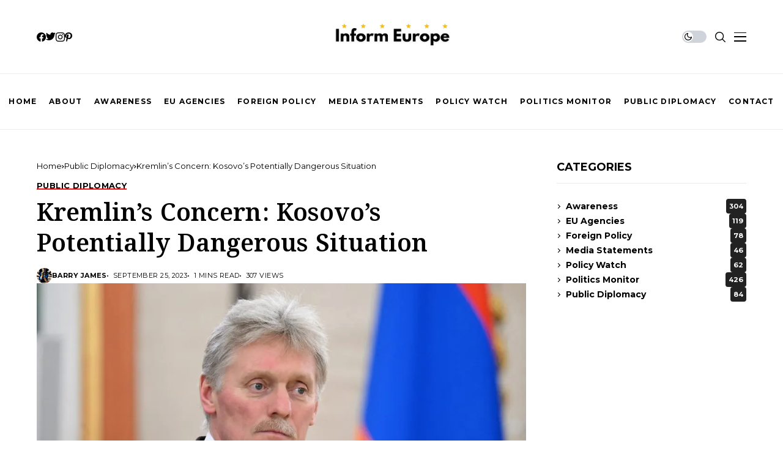

--- FILE ---
content_type: text/html; charset=UTF-8
request_url: https://informeurope.com/2023/09/25/kremlins-concern-kosovos-potentially-dangerous-situation/
body_size: 14986
content:
<!DOCTYPE html>
<!--[if IE 9 ]><html class="ie ie9" lang="en-US" prefix="og: https://ogp.me/ns#"><![endif]-->
   <html lang="en-US" prefix="og: https://ogp.me/ns#">
      <head>
         <meta charset="UTF-8">
         <meta name="viewport" content="width=device-width, initial-scale=1, maximum-scale=1">
                  
<!-- Search Engine Optimization by Rank Math - https://rankmath.com/ -->
<title>Kremlin&#039;s Concern: Kosovo&#039;s Potentially Dangerous Situation - Inform Europe</title>
<meta name="robots" content="index, follow, max-snippet:-1, max-video-preview:-1, max-image-preview:large"/>
<link rel="preconnect" href="https://fonts.gstatic.com" crossorigin><link rel="preload" as="style" onload="this.onload=null;this.rel='stylesheet'" id="wesper_fonts_url_preload" href="https://fonts.googleapis.com/css?family=Noto+Serif+Gujarati%3A600%7CInter%3A400%7CMontserrat%3A700%2C%2C500%2C700%2C400%2C&amp;display=swap" crossorigin><noscript><link rel="stylesheet" href="https://fonts.googleapis.com/css?family=Noto+Serif+Gujarati%3A600%7CInter%3A400%7CMontserrat%3A700%2C%2C500%2C700%2C400%2C&amp;display=swap"></noscript><link rel="canonical" href="https://informeurope.com/2023/09/25/kremlins-concern-kosovos-potentially-dangerous-situation/" />
<meta property="og:locale" content="en_US" />
<meta property="og:type" content="article" />
<meta property="og:title" content="Kremlin&#039;s Concern: Kosovo&#039;s Potentially Dangerous Situation - Inform Europe" />
<meta property="og:description" content="Russia has expressed support for the Serbs after an armed incident over the weekend in Kosovo.&ldquo;The situation is really, really tense and potentially dangerous,&rdquo; said Russian presidential spokesperson Dmitri Peskov on Monday, after an armed incident during the weekend in Kosovo fueled tensions between Pristina and Belgrade. &ldquo;It is no secret that provocations targeting Serbs [&hellip;]" />
<meta property="og:url" content="https://informeurope.com/2023/09/25/kremlins-concern-kosovos-potentially-dangerous-situation/" />
<meta property="og:site_name" content="Inform Europe" />
<meta property="article:section" content="Public Diplomacy" />
<meta property="og:updated_time" content="2023-10-29T09:09:44+00:00" />
<meta property="og:image" content="https://informeurope.com/wp-content/uploads/2023/09/CibX_QlmaQi9goQj4vN9JD.webp" />
<meta property="og:image:secure_url" content="https://informeurope.com/wp-content/uploads/2023/09/CibX_QlmaQi9goQj4vN9JD.webp" />
<meta property="og:image:width" content="1024" />
<meta property="og:image:height" content="682" />
<meta property="og:image:alt" content="Kremlin&#8217;s Concern: Kosovo&#8217;s Potentially Dangerous Situation" />
<meta property="og:image:type" content="image/webp" />
<meta property="article:published_time" content="2023-09-25T11:04:20+00:00" />
<meta property="article:modified_time" content="2023-10-29T09:09:44+00:00" />
<meta name="twitter:card" content="summary_large_image" />
<meta name="twitter:title" content="Kremlin&#039;s Concern: Kosovo&#039;s Potentially Dangerous Situation - Inform Europe" />
<meta name="twitter:description" content="Russia has expressed support for the Serbs after an armed incident over the weekend in Kosovo.&ldquo;The situation is really, really tense and potentially dangerous,&rdquo; said Russian presidential spokesperson Dmitri Peskov on Monday, after an armed incident during the weekend in Kosovo fueled tensions between Pristina and Belgrade. &ldquo;It is no secret that provocations targeting Serbs [&hellip;]" />
<meta name="twitter:image" content="https://informeurope.com/wp-content/uploads/2023/09/CibX_QlmaQi9goQj4vN9JD.webp" />
<meta name="twitter:label1" content="Written by" />
<meta name="twitter:data1" content="Barry James" />
<meta name="twitter:label2" content="Time to read" />
<meta name="twitter:data2" content="Less than a minute" />
<script type="application/ld+json" class="rank-math-schema">{"@context":"https://schema.org","@graph":[{"@type":["NewsMediaOrganization","Organization"],"@id":"https://informeurope.com/#organization","name":"Inform Europe","url":"https://informeurope.com"},{"@type":"WebSite","@id":"https://informeurope.com/#website","url":"https://informeurope.com","name":"Inform Europe","alternateName":"Inform Europe","publisher":{"@id":"https://informeurope.com/#organization"},"inLanguage":"en-US"},{"@type":"ImageObject","@id":"https://informeurope.com/wp-content/uploads/2023/09/CibX_QlmaQi9goQj4vN9JD.webp","url":"https://informeurope.com/wp-content/uploads/2023/09/CibX_QlmaQi9goQj4vN9JD.webp","width":"1024","height":"682","inLanguage":"en-US"},{"@type":"BreadcrumbList","@id":"https://informeurope.com/2023/09/25/kremlins-concern-kosovos-potentially-dangerous-situation/#breadcrumb","itemListElement":[{"@type":"ListItem","position":"1","item":{"@id":"https://informeurope.com","name":"Home"}},{"@type":"ListItem","position":"2","item":{"@id":"https://informeurope.com/2023/09/25/kremlins-concern-kosovos-potentially-dangerous-situation/","name":"Kremlin&#8217;s Concern: Kosovo&#8217;s Potentially Dangerous Situation"}}]},{"@type":"WebPage","@id":"https://informeurope.com/2023/09/25/kremlins-concern-kosovos-potentially-dangerous-situation/#webpage","url":"https://informeurope.com/2023/09/25/kremlins-concern-kosovos-potentially-dangerous-situation/","name":"Kremlin&#039;s Concern: Kosovo&#039;s Potentially Dangerous Situation - Inform Europe","datePublished":"2023-09-25T11:04:20+00:00","dateModified":"2023-10-29T09:09:44+00:00","isPartOf":{"@id":"https://informeurope.com/#website"},"primaryImageOfPage":{"@id":"https://informeurope.com/wp-content/uploads/2023/09/CibX_QlmaQi9goQj4vN9JD.webp"},"inLanguage":"en-US","breadcrumb":{"@id":"https://informeurope.com/2023/09/25/kremlins-concern-kosovos-potentially-dangerous-situation/#breadcrumb"}},{"@type":"Person","@id":"https://informeurope.com/author/informeurope/","name":"Barry James","url":"https://informeurope.com/author/informeurope/","image":{"@type":"ImageObject","@id":"https://informeurope.com/wp-content/uploads/2024/11/investigative-journalism.png","url":"https://informeurope.com/wp-content/uploads/2024/11/investigative-journalism.png","caption":"Barry James","inLanguage":"en-US"},"sameAs":["https://informeurope.com"]},{"@type":"NewsArticle","headline":"Kremlin&#039;s Concern: Kosovo&#039;s Potentially Dangerous Situation - Inform Europe","datePublished":"2023-09-25T11:04:20+00:00","dateModified":"2023-10-29T09:09:44+00:00","author":{"@id":"https://informeurope.com/author/informeurope/","name":"Barry James"},"publisher":{"@id":"https://informeurope.com/#organization"},"description":"Russia has expressed support for the Serbs after an armed incident over the weekend in Kosovo.","name":"Kremlin&#039;s Concern: Kosovo&#039;s Potentially Dangerous Situation - Inform Europe","@id":"https://informeurope.com/2023/09/25/kremlins-concern-kosovos-potentially-dangerous-situation/#richSnippet","isPartOf":{"@id":"https://informeurope.com/2023/09/25/kremlins-concern-kosovos-potentially-dangerous-situation/#webpage"},"image":{"@id":"https://informeurope.com/wp-content/uploads/2023/09/CibX_QlmaQi9goQj4vN9JD.webp"},"inLanguage":"en-US","mainEntityOfPage":{"@id":"https://informeurope.com/2023/09/25/kremlins-concern-kosovos-potentially-dangerous-situation/#webpage"}}]}</script>
<!-- /Rank Math WordPress SEO plugin -->

<link rel='dns-prefetch' href='//fonts.googleapis.com' />
<link rel='dns-prefetch' href='//cdnjs.cloudflare.com' />
<link rel="alternate" type="application/rss+xml" title="Inform Europe &raquo; Feed" href="https://informeurope.com/feed/" />
<link rel="alternate" type="application/rss+xml" title="Inform Europe &raquo; Comments Feed" href="https://informeurope.com/comments/feed/" />
<link rel="alternate" type="application/rss+xml" title="Inform Europe &raquo; Kremlin&#8217;s Concern: Kosovo&#8217;s Potentially Dangerous Situation Comments Feed" href="https://informeurope.com/2023/09/25/kremlins-concern-kosovos-potentially-dangerous-situation/feed/" />
<link rel="alternate" title="oEmbed (JSON)" type="application/json+oembed" href="https://informeurope.com/wp-json/oembed/1.0/embed?url=https%3A%2F%2Finformeurope.com%2F2023%2F09%2F25%2Fkremlins-concern-kosovos-potentially-dangerous-situation%2F" />
<link rel="alternate" title="oEmbed (XML)" type="text/xml+oembed" href="https://informeurope.com/wp-json/oembed/1.0/embed?url=https%3A%2F%2Finformeurope.com%2F2023%2F09%2F25%2Fkremlins-concern-kosovos-potentially-dangerous-situation%2F&#038;format=xml" />
<style id='wp-img-auto-sizes-contain-inline-css'>
img:is([sizes=auto i],[sizes^="auto," i]){contain-intrinsic-size:3000px 1500px}
/*# sourceURL=wp-img-auto-sizes-contain-inline-css */
</style>
<style id='wp-emoji-styles-inline-css'>

	img.wp-smiley, img.emoji {
		display: inline !important;
		border: none !important;
		box-shadow: none !important;
		height: 1em !important;
		width: 1em !important;
		margin: 0 0.07em !important;
		vertical-align: -0.1em !important;
		background: none !important;
		padding: 0 !important;
	}
/*# sourceURL=wp-emoji-styles-inline-css */
</style>
<link rel='stylesheet' id='wp-block-library-css' href='https://informeurope.com/wp-includes/css/dist/block-library/style.min.css?ver=6.9' media='all' />
<style id='wp-block-library-theme-inline-css'>
.wp-block-audio :where(figcaption){color:#555;font-size:13px;text-align:center}.is-dark-theme .wp-block-audio :where(figcaption){color:#ffffffa6}.wp-block-audio{margin:0 0 1em}.wp-block-code{border:1px solid #ccc;border-radius:4px;font-family:Menlo,Consolas,monaco,monospace;padding:.8em 1em}.wp-block-embed :where(figcaption){color:#555;font-size:13px;text-align:center}.is-dark-theme .wp-block-embed :where(figcaption){color:#ffffffa6}.wp-block-embed{margin:0 0 1em}.blocks-gallery-caption{color:#555;font-size:13px;text-align:center}.is-dark-theme .blocks-gallery-caption{color:#ffffffa6}:root :where(.wp-block-image figcaption){color:#555;font-size:13px;text-align:center}.is-dark-theme :root :where(.wp-block-image figcaption){color:#ffffffa6}.wp-block-image{margin:0 0 1em}.wp-block-pullquote{border-bottom:4px solid;border-top:4px solid;color:currentColor;margin-bottom:1.75em}.wp-block-pullquote :where(cite),.wp-block-pullquote :where(footer),.wp-block-pullquote__citation{color:currentColor;font-size:.8125em;font-style:normal;text-transform:uppercase}.wp-block-quote{border-left:.25em solid;margin:0 0 1.75em;padding-left:1em}.wp-block-quote cite,.wp-block-quote footer{color:currentColor;font-size:.8125em;font-style:normal;position:relative}.wp-block-quote:where(.has-text-align-right){border-left:none;border-right:.25em solid;padding-left:0;padding-right:1em}.wp-block-quote:where(.has-text-align-center){border:none;padding-left:0}.wp-block-quote.is-large,.wp-block-quote.is-style-large,.wp-block-quote:where(.is-style-plain){border:none}.wp-block-search .wp-block-search__label{font-weight:700}.wp-block-search__button{border:1px solid #ccc;padding:.375em .625em}:where(.wp-block-group.has-background){padding:1.25em 2.375em}.wp-block-separator.has-css-opacity{opacity:.4}.wp-block-separator{border:none;border-bottom:2px solid;margin-left:auto;margin-right:auto}.wp-block-separator.has-alpha-channel-opacity{opacity:1}.wp-block-separator:not(.is-style-wide):not(.is-style-dots){width:100px}.wp-block-separator.has-background:not(.is-style-dots){border-bottom:none;height:1px}.wp-block-separator.has-background:not(.is-style-wide):not(.is-style-dots){height:2px}.wp-block-table{margin:0 0 1em}.wp-block-table td,.wp-block-table th{word-break:normal}.wp-block-table :where(figcaption){color:#555;font-size:13px;text-align:center}.is-dark-theme .wp-block-table :where(figcaption){color:#ffffffa6}.wp-block-video :where(figcaption){color:#555;font-size:13px;text-align:center}.is-dark-theme .wp-block-video :where(figcaption){color:#ffffffa6}.wp-block-video{margin:0 0 1em}:root :where(.wp-block-template-part.has-background){margin-bottom:0;margin-top:0;padding:1.25em 2.375em}
/*# sourceURL=/wp-includes/css/dist/block-library/theme.min.css */
</style>
<style id='classic-theme-styles-inline-css'>
/*! This file is auto-generated */
.wp-block-button__link{color:#fff;background-color:#32373c;border-radius:9999px;box-shadow:none;text-decoration:none;padding:calc(.667em + 2px) calc(1.333em + 2px);font-size:1.125em}.wp-block-file__button{background:#32373c;color:#fff;text-decoration:none}
/*# sourceURL=/wp-includes/css/classic-themes.min.css */
</style>
<style id='global-styles-inline-css'>
:root{--wp--preset--aspect-ratio--square: 1;--wp--preset--aspect-ratio--4-3: 4/3;--wp--preset--aspect-ratio--3-4: 3/4;--wp--preset--aspect-ratio--3-2: 3/2;--wp--preset--aspect-ratio--2-3: 2/3;--wp--preset--aspect-ratio--16-9: 16/9;--wp--preset--aspect-ratio--9-16: 9/16;--wp--preset--color--black: #000000;--wp--preset--color--cyan-bluish-gray: #abb8c3;--wp--preset--color--white: #ffffff;--wp--preset--color--pale-pink: #f78da7;--wp--preset--color--vivid-red: #cf2e2e;--wp--preset--color--luminous-vivid-orange: #ff6900;--wp--preset--color--luminous-vivid-amber: #fcb900;--wp--preset--color--light-green-cyan: #7bdcb5;--wp--preset--color--vivid-green-cyan: #00d084;--wp--preset--color--pale-cyan-blue: #8ed1fc;--wp--preset--color--vivid-cyan-blue: #0693e3;--wp--preset--color--vivid-purple: #9b51e0;--wp--preset--gradient--vivid-cyan-blue-to-vivid-purple: linear-gradient(135deg,rgb(6,147,227) 0%,rgb(155,81,224) 100%);--wp--preset--gradient--light-green-cyan-to-vivid-green-cyan: linear-gradient(135deg,rgb(122,220,180) 0%,rgb(0,208,130) 100%);--wp--preset--gradient--luminous-vivid-amber-to-luminous-vivid-orange: linear-gradient(135deg,rgb(252,185,0) 0%,rgb(255,105,0) 100%);--wp--preset--gradient--luminous-vivid-orange-to-vivid-red: linear-gradient(135deg,rgb(255,105,0) 0%,rgb(207,46,46) 100%);--wp--preset--gradient--very-light-gray-to-cyan-bluish-gray: linear-gradient(135deg,rgb(238,238,238) 0%,rgb(169,184,195) 100%);--wp--preset--gradient--cool-to-warm-spectrum: linear-gradient(135deg,rgb(74,234,220) 0%,rgb(151,120,209) 20%,rgb(207,42,186) 40%,rgb(238,44,130) 60%,rgb(251,105,98) 80%,rgb(254,248,76) 100%);--wp--preset--gradient--blush-light-purple: linear-gradient(135deg,rgb(255,206,236) 0%,rgb(152,150,240) 100%);--wp--preset--gradient--blush-bordeaux: linear-gradient(135deg,rgb(254,205,165) 0%,rgb(254,45,45) 50%,rgb(107,0,62) 100%);--wp--preset--gradient--luminous-dusk: linear-gradient(135deg,rgb(255,203,112) 0%,rgb(199,81,192) 50%,rgb(65,88,208) 100%);--wp--preset--gradient--pale-ocean: linear-gradient(135deg,rgb(255,245,203) 0%,rgb(182,227,212) 50%,rgb(51,167,181) 100%);--wp--preset--gradient--electric-grass: linear-gradient(135deg,rgb(202,248,128) 0%,rgb(113,206,126) 100%);--wp--preset--gradient--midnight: linear-gradient(135deg,rgb(2,3,129) 0%,rgb(40,116,252) 100%);--wp--preset--font-size--small: 13px;--wp--preset--font-size--medium: 20px;--wp--preset--font-size--large: 36px;--wp--preset--font-size--x-large: 42px;--wp--preset--spacing--20: 0.44rem;--wp--preset--spacing--30: 0.67rem;--wp--preset--spacing--40: 1rem;--wp--preset--spacing--50: 1.5rem;--wp--preset--spacing--60: 2.25rem;--wp--preset--spacing--70: 3.38rem;--wp--preset--spacing--80: 5.06rem;--wp--preset--shadow--natural: 6px 6px 9px rgba(0, 0, 0, 0.2);--wp--preset--shadow--deep: 12px 12px 50px rgba(0, 0, 0, 0.4);--wp--preset--shadow--sharp: 6px 6px 0px rgba(0, 0, 0, 0.2);--wp--preset--shadow--outlined: 6px 6px 0px -3px rgb(255, 255, 255), 6px 6px rgb(0, 0, 0);--wp--preset--shadow--crisp: 6px 6px 0px rgb(0, 0, 0);}:where(.is-layout-flex){gap: 0.5em;}:where(.is-layout-grid){gap: 0.5em;}body .is-layout-flex{display: flex;}.is-layout-flex{flex-wrap: wrap;align-items: center;}.is-layout-flex > :is(*, div){margin: 0;}body .is-layout-grid{display: grid;}.is-layout-grid > :is(*, div){margin: 0;}:where(.wp-block-columns.is-layout-flex){gap: 2em;}:where(.wp-block-columns.is-layout-grid){gap: 2em;}:where(.wp-block-post-template.is-layout-flex){gap: 1.25em;}:where(.wp-block-post-template.is-layout-grid){gap: 1.25em;}.has-black-color{color: var(--wp--preset--color--black) !important;}.has-cyan-bluish-gray-color{color: var(--wp--preset--color--cyan-bluish-gray) !important;}.has-white-color{color: var(--wp--preset--color--white) !important;}.has-pale-pink-color{color: var(--wp--preset--color--pale-pink) !important;}.has-vivid-red-color{color: var(--wp--preset--color--vivid-red) !important;}.has-luminous-vivid-orange-color{color: var(--wp--preset--color--luminous-vivid-orange) !important;}.has-luminous-vivid-amber-color{color: var(--wp--preset--color--luminous-vivid-amber) !important;}.has-light-green-cyan-color{color: var(--wp--preset--color--light-green-cyan) !important;}.has-vivid-green-cyan-color{color: var(--wp--preset--color--vivid-green-cyan) !important;}.has-pale-cyan-blue-color{color: var(--wp--preset--color--pale-cyan-blue) !important;}.has-vivid-cyan-blue-color{color: var(--wp--preset--color--vivid-cyan-blue) !important;}.has-vivid-purple-color{color: var(--wp--preset--color--vivid-purple) !important;}.has-black-background-color{background-color: var(--wp--preset--color--black) !important;}.has-cyan-bluish-gray-background-color{background-color: var(--wp--preset--color--cyan-bluish-gray) !important;}.has-white-background-color{background-color: var(--wp--preset--color--white) !important;}.has-pale-pink-background-color{background-color: var(--wp--preset--color--pale-pink) !important;}.has-vivid-red-background-color{background-color: var(--wp--preset--color--vivid-red) !important;}.has-luminous-vivid-orange-background-color{background-color: var(--wp--preset--color--luminous-vivid-orange) !important;}.has-luminous-vivid-amber-background-color{background-color: var(--wp--preset--color--luminous-vivid-amber) !important;}.has-light-green-cyan-background-color{background-color: var(--wp--preset--color--light-green-cyan) !important;}.has-vivid-green-cyan-background-color{background-color: var(--wp--preset--color--vivid-green-cyan) !important;}.has-pale-cyan-blue-background-color{background-color: var(--wp--preset--color--pale-cyan-blue) !important;}.has-vivid-cyan-blue-background-color{background-color: var(--wp--preset--color--vivid-cyan-blue) !important;}.has-vivid-purple-background-color{background-color: var(--wp--preset--color--vivid-purple) !important;}.has-black-border-color{border-color: var(--wp--preset--color--black) !important;}.has-cyan-bluish-gray-border-color{border-color: var(--wp--preset--color--cyan-bluish-gray) !important;}.has-white-border-color{border-color: var(--wp--preset--color--white) !important;}.has-pale-pink-border-color{border-color: var(--wp--preset--color--pale-pink) !important;}.has-vivid-red-border-color{border-color: var(--wp--preset--color--vivid-red) !important;}.has-luminous-vivid-orange-border-color{border-color: var(--wp--preset--color--luminous-vivid-orange) !important;}.has-luminous-vivid-amber-border-color{border-color: var(--wp--preset--color--luminous-vivid-amber) !important;}.has-light-green-cyan-border-color{border-color: var(--wp--preset--color--light-green-cyan) !important;}.has-vivid-green-cyan-border-color{border-color: var(--wp--preset--color--vivid-green-cyan) !important;}.has-pale-cyan-blue-border-color{border-color: var(--wp--preset--color--pale-cyan-blue) !important;}.has-vivid-cyan-blue-border-color{border-color: var(--wp--preset--color--vivid-cyan-blue) !important;}.has-vivid-purple-border-color{border-color: var(--wp--preset--color--vivid-purple) !important;}.has-vivid-cyan-blue-to-vivid-purple-gradient-background{background: var(--wp--preset--gradient--vivid-cyan-blue-to-vivid-purple) !important;}.has-light-green-cyan-to-vivid-green-cyan-gradient-background{background: var(--wp--preset--gradient--light-green-cyan-to-vivid-green-cyan) !important;}.has-luminous-vivid-amber-to-luminous-vivid-orange-gradient-background{background: var(--wp--preset--gradient--luminous-vivid-amber-to-luminous-vivid-orange) !important;}.has-luminous-vivid-orange-to-vivid-red-gradient-background{background: var(--wp--preset--gradient--luminous-vivid-orange-to-vivid-red) !important;}.has-very-light-gray-to-cyan-bluish-gray-gradient-background{background: var(--wp--preset--gradient--very-light-gray-to-cyan-bluish-gray) !important;}.has-cool-to-warm-spectrum-gradient-background{background: var(--wp--preset--gradient--cool-to-warm-spectrum) !important;}.has-blush-light-purple-gradient-background{background: var(--wp--preset--gradient--blush-light-purple) !important;}.has-blush-bordeaux-gradient-background{background: var(--wp--preset--gradient--blush-bordeaux) !important;}.has-luminous-dusk-gradient-background{background: var(--wp--preset--gradient--luminous-dusk) !important;}.has-pale-ocean-gradient-background{background: var(--wp--preset--gradient--pale-ocean) !important;}.has-electric-grass-gradient-background{background: var(--wp--preset--gradient--electric-grass) !important;}.has-midnight-gradient-background{background: var(--wp--preset--gradient--midnight) !important;}.has-small-font-size{font-size: var(--wp--preset--font-size--small) !important;}.has-medium-font-size{font-size: var(--wp--preset--font-size--medium) !important;}.has-large-font-size{font-size: var(--wp--preset--font-size--large) !important;}.has-x-large-font-size{font-size: var(--wp--preset--font-size--x-large) !important;}
:where(.wp-block-post-template.is-layout-flex){gap: 1.25em;}:where(.wp-block-post-template.is-layout-grid){gap: 1.25em;}
:where(.wp-block-term-template.is-layout-flex){gap: 1.25em;}:where(.wp-block-term-template.is-layout-grid){gap: 1.25em;}
:where(.wp-block-columns.is-layout-flex){gap: 2em;}:where(.wp-block-columns.is-layout-grid){gap: 2em;}
:root :where(.wp-block-pullquote){font-size: 1.5em;line-height: 1.6;}
/*# sourceURL=global-styles-inline-css */
</style>
<link rel='stylesheet' id='contact-form-7-css' href='https://informeurope.com/wp-content/plugins/contact-form-7/includes/css/styles.css?ver=6.1.4' media='all' />

<link rel='stylesheet' id='wesper_layout-css' href='https://informeurope.com/wp-content/themes/wesper/css/layout.css?ver=1.0.8' media='all' />
<link rel='stylesheet' id='wesper_style-css' href='https://informeurope.com/wp-content/themes/wesper/style.css?ver=1.0.8' media='all' />
<style id='wesper_style-inline-css'>
body.options_dark_skin{ --jl-main-color: #f21717; --jl-bg-color: #111; --jl-txt-color: #FFF; --jl-btn-bg: #454545; --jl-comment-btn-link: #454545; --jl-comment-btn-linkc: #FFF; --jl-menu-bg: #111; --jl-menu-line-color: #ffffff26; --jl-menu-color: #FFF; --jl-sub-bg-color: #222; --jl-sub-menu-color: #FFF; --jl-sub-line-color: #464646; --jl-topbar-bg: #000; --jl-topbar-color: #FFF; --jl-logo-bg: #111; --jl-logo-color: #FFF; --jl-single-color: #FFF; --jl-single-link-color: #f21717; --jl-single-link-hcolor: #f21717; --jl-except-color: #ddd; --jl-meta-color: #ddd; --jl-post-line-color: #49494b; --jl-author-bg: #454545; --jl-foot-bg: #000; --jl-foot-color: #a8a8aa; --jl-foot-link: #ffffff; --jl-foot-hlink: #f21717; --jl-foot-head: #FFF; --jl-foot-line: #000000; } body{ --jl-main-width: 1200px; --jl-main-color: #f21717; --jl-bg-color: #FFF; --jl-txt-color: #000; --jl-txt-light: #FFF; --jl-btn-bg: #000; --jl-comment-btn-link: #F1F1F1; --jl-comment-btn-linkc: #000; --jl-desc-light: #ddd; --jl-meta-light: #bbb; --jl-button-radius: 2px; --jl-load-more-radius: 100px; --jl-load-more-width: 290px; --jl-load-more-height: 48px; --jl-menu-bg: #FFF; --jl-menu-line-color: #eeedeb; --jl-menu-color: #000; --jl-sub-bg-color: #ffeeee; --jl-sub-menu-color: #000; --jl-sub-line-color: #eadada; --jl-topbar-bg: #000; --jl-topbar-color: #FFF; --jl-topbar-height: 35px; --jl-topbar-size: 13px; --jl-logo-bg: #FFF; --jl-logo-color: #000; --jl-single-title-size: 40px; --jl-single-color: #676767; --jl-single-link-color: #f21717; --jl-single-link-hcolor: #f21717; --jl-except-color: #666; --jl-meta-color: #0a0a0a; --jl-post-line-color: #e9ecef; --jl-author-bg: #f8f7f5; --jl-post-related-size: 20px; --jl-foot-bg: #ffffff; --jl-foot-color: #000000; --jl-foot-link: #000000; --jl-foot-hlink: #f21717; --jl-foot-head: #FFF; --jl-foot-line: #ffeeee; --jl-foot-menu-col: 2; --jl-foot-title-size: 16px; --jl-foot-font-size: 15px; --jl-foot-copyright: 13px; --jl-foot-menu-size: 13px; --jl-body-font: Inter; --jl-body-font-size: 15px; --jl-body-font-weight: 400; --jl-body-line-height: 1.5; --jl-logo-width: 200px; --jl-m-logo-width: 130px; --jl-s-logo-width: 170px; --jl-fot-logo-width: 200px; --jl-title-font: Noto Serif Gujarati; --jl-title-font-weight: 600; --jl-title-transform: none; --jl-title-space: 0em; --jl-title-line-height: 1.27; --jl-content-font-size: 16px; --jl-content-line-height: 1.8; --jl-sec-topbar-height: 35px; --jl-sec-menu-height: 90px; --jl-sec-logo-height: 120px; --jl-menu-font: Montserrat; --jl-menu-font-size: 12px; --jl-menu-font-weight: 700; --jl-menu-transform: uppercase; --jl-menu-space: .1em; --jl-spacing-menu: 20px; --jl-submenu-font-size: 13px; --jl-submenu-font-weight: 500; --jl-submenu-transform: capitalize; --jl-submenu-space: 0em; --jl-cat-font-size: 13px; --jl-cat-font-weight: 700; --jl-cat-font-space: .03em; --jl-cat-transform: uppercase; --jl-meta-font-size: 11px; --jl-meta-font-weight: 400; --jl-meta-a-font-weight: 600; --jl-meta-font-space: .04em; --jl-meta-transform: uppercase; --jl-button-font-size: 12px; --jl-button-font-weight: 700; --jl-button-transform: uppercase; --jl-button-space: 0.02em; --jl-loadmore-font-size: 12px; --jl-loadmore-font-weight: 700; --jl-loadmore-transform: uppercase; --jl-loadmore-space: 0.1em; --jl-border-rounded: 0px; --jl-top-rounded: 60px; --jl-cookie-des-size: 13px; --jl-cookie-btn-size: 12px; --jl-cookie-btn-space: 0em; --jl-cookie-btn-transform: capitalize; --jl-widget-fsize: 18px; --jl-widget-space: 0em; --jl-widget-transform: uppercase; } .jlc-container{max-width: 1200px;} .logo_small_wrapper_table .logo_small_wrapper a .jl_logo_w { position: absolute;top: 0px;left: 0px;opacity: 0; } .logo_small_wrapper_table .logo_small_wrapper .logo_link img{ max-width: var(--jl-logo-width); } .jl_sleft_side .jl_smmain_side{ order: 1; padding-left: 20px; padding-right: 30px; } .jl_sleft_side .jl_smmain_con{ order: 2; } .jl_rd_wrap{ top: 0; } .jl_rd_read{ height: 5px; background-color: #8100ff; background-image: linear-gradient(to right, #ff0080 0%, #8100ff 100%); } 
/*# sourceURL=wesper_style-inline-css */
</style>
<link rel='stylesheet' id='magnific-popup-css' href='https://informeurope.com/wp-content/themes/wesper/css/magnific-popup.css?ver=1.0.8' media='all' />
<link rel='stylesheet' id='swiper-css' href='https://informeurope.com/wp-content/plugins/elementor/assets/lib/swiper/v8/css/swiper.min.css?ver=8.4.5' media='all' />
<link rel='stylesheet' id='multiple-authors-widget-css-css' href='https://informeurope.com/wp-content/plugins/publishpress-authors/src/assets/css/multiple-authors-widget.css?ver=4.10.1' media='all' />
<style id='multiple-authors-widget-css-inline-css'>
:root { --ppa-color-scheme: #655997; --ppa-color-scheme-active: #514779; }
/*# sourceURL=multiple-authors-widget-css-inline-css */
</style>
<link rel='stylesheet' id='multiple-authors-fontawesome-css' href='https://cdnjs.cloudflare.com/ajax/libs/font-awesome/6.7.1/css/all.min.css?ver=4.10.1' media='all' />
<script src="https://informeurope.com/wp-includes/js/jquery/jquery.min.js?ver=3.7.1" id="jquery-core-js"></script>
<script src="https://informeurope.com/wp-includes/js/jquery/jquery-migrate.min.js?ver=3.4.1" id="jquery-migrate-js"></script>
<link rel="preload" href="https://informeurope.com/wp-content/themes/wesper/css/fonts/jl_font.woff" as="font" type="font/woff" crossorigin="anonymous"> <link rel="https://api.w.org/" href="https://informeurope.com/wp-json/" /><link rel="alternate" title="JSON" type="application/json" href="https://informeurope.com/wp-json/wp/v2/posts/13390" /><link rel="EditURI" type="application/rsd+xml" title="RSD" href="https://informeurope.com/xmlrpc.php?rsd" />
<meta name="generator" content="WordPress 6.9" />
<link rel='shortlink' href='https://informeurope.com/?p=13390' />
	    
    <meta name="description" content="Russia has expressed support for the Serbs after an armed incident over the weekend in Kosovo.&ldquo;The situation is really, really tense and potentially dangerous,&rdquo; said Russian presidential spokesperson Dmitri Peskov on Monday, after an armed incident during the weekend in Kosovo fueled tensions between Pristina and Belgrade. &ldquo;It is no secret that provocations targeting Serbs [&hellip;]">
        
        <meta property="og:image" content="https://informeurope.com/wp-content/uploads/2023/09/CibX_QlmaQi9goQj4vN9JD.webp">    
        
    <meta property="og:title" content="Kremlin&#8217;s Concern: Kosovo&#8217;s Potentially Dangerous Situation">
    <meta property="og:url" content="https://informeurope.com/2023/09/25/kremlins-concern-kosovos-potentially-dangerous-situation/">
    <meta property="og:site_name" content="Inform Europe">	
        <meta property="og:description" content="Russia has expressed support for the Serbs after an armed incident over the weekend in Kosovo.&ldquo;The situation is really, really tense and potentially dangerous,&rdquo; said Russian presidential spokesperson Dmitri Peskov on Monday, after an armed incident during the weekend in Kosovo fueled tensions between Pristina and Belgrade. &ldquo;It is no secret that provocations targeting Serbs [&hellip;]" />
	    	<meta property="og:type" content="article"/>
    <meta property="article:published_time" content="2023-09-25T11:04:20+00:00"/>
    <meta property="article:modified_time" content="2023-10-29T09:09:44+00:00"/>
    <meta name="author" content="Barry James"/>
    <meta name="twitter:card" content="summary_large_image"/>
    <meta name="twitter:creator" content="@envato"/>
        <meta name="twitter:label1" content="Written by"/>
        <meta name="twitter:data1" content="Barry James"/>
	<meta name="generator" content="Elementor 3.34.0; features: additional_custom_breakpoints; settings: css_print_method-external, google_font-enabled, font_display-swap">
			<style>
				.e-con.e-parent:nth-of-type(n+4):not(.e-lazyloaded):not(.e-no-lazyload),
				.e-con.e-parent:nth-of-type(n+4):not(.e-lazyloaded):not(.e-no-lazyload) * {
					background-image: none !important;
				}
				@media screen and (max-height: 1024px) {
					.e-con.e-parent:nth-of-type(n+3):not(.e-lazyloaded):not(.e-no-lazyload),
					.e-con.e-parent:nth-of-type(n+3):not(.e-lazyloaded):not(.e-no-lazyload) * {
						background-image: none !important;
					}
				}
				@media screen and (max-height: 640px) {
					.e-con.e-parent:nth-of-type(n+2):not(.e-lazyloaded):not(.e-no-lazyload),
					.e-con.e-parent:nth-of-type(n+2):not(.e-lazyloaded):not(.e-no-lazyload) * {
						background-image: none !important;
					}
				}
			</style>
			<link rel="icon" href="https://informeurope.com/wp-content/uploads/2023/02/cropped-informeurope-32x32.jpeg" sizes="32x32" />
<link rel="icon" href="https://informeurope.com/wp-content/uploads/2023/02/cropped-informeurope-192x192.jpeg" sizes="192x192" />
<link rel="apple-touch-icon" href="https://informeurope.com/wp-content/uploads/2023/02/cropped-informeurope-180x180.jpeg" />
<meta name="msapplication-TileImage" content="https://informeurope.com/wp-content/uploads/2023/02/cropped-informeurope-270x270.jpeg" />
         
      </head>
      <body data-rsssl=1 class="wp-singular post-template-default single single-post postid-13390 single-format-standard wp-embed-responsive wp-theme-wesper logo_foot_normal logo_sticky_normal jl_weg_menu jl_sright_side jl_nav_stick jl_nav_active jl_nav_slide mobile_nav_class is-lazyload   jl_en_day_night jl-has-sidebar jl_tline elementor-default elementor-kit-8">         
                 <div class="options_layout_wrapper jl_clear_at">
         <div class="options_layout_container tp_head_off">
         <header class="jlc-hmain-w jlc-hop6 jl_base_menu jl_md_main">  
    <div class="jlc-hmain-logo">
    <div class="jlc-container">
            <div class="jlc-row">
                <div class="jlc-col-md-12">    
                    <div class="jl_hwrap"> 
                    <div class="jl_htr">                            
                                                        <div class="jl_hrsh"><ul class="jl_sh_ic_li">
                <li class="jl_facebook"><a href="#" target="_blank"><i class="jli-facebook"></i></a></li>
                        <li class="jl_twitter"><a href="#" target="_blank"><i class="jli-twitter"></i></a></li>
                        <li class="jl_instagram"><a href="#" target="_blank"><i class="jli-instagram"></i></a></li>
                        <li class="jl_pinterest"><a href="#" target="_blank"><i class="jli-pinterest"></i></a></li>
                                                                                                                                                                        
                
        </ul></div>
                                                    </div>  
                        <div class="logo_small_wrapper_table">
                                <div class="logo_small_wrapper">
                                <a class="logo_link" href="https://informeurope.com/">
                                <span>
                                                                                                <img class="jl_logo_n" src="https://informeurope.com/wp-content/uploads/2023/02/Inform-Europe.png" alt="Information You need" />
                                                                                                                                <img class="jl_logo_w" src="https://informeurope.com/wp-content/uploads/2023/10/Inform-Europe-logo-white.png" alt="Information You need" />
                                                                </span>
                                </a>
                                </div>
                        </div>                                                      
                        <div class="search_header_menu jl_nav_mobile">                        
                        <div class="wesper_day_night jl_day_en">
	<span class="jl-night-toggle-icon">
		<span class="jl_moon">
			<i class="jli-moon"></i>
		</span>
		<span class="jl_sun">
			<i class="jli-sun"></i>
		</span>
	</span>
</div>
                            <div class="search_header_wrapper search_form_menu_personal_click"><i class="jli-search"></i></div>
                                                
                        <div class="menu_mobile_icons jl_tog_mob jl_desk_show"><div class="jlm_w"><span class="jlma"></span><span class="jlmb"></span><span class="jlmc"></span></div></div>
                        </div>                
                    </div>
                </div>
            </div>
        </div>
    </div>
<div class="jlc-hmain-in">
    <div class="jlc-container">
            <div class="jlc-row">
                <div class="jlc-col-md-12">    
                    <div class="jl_hwrap">                                         
                    <div class="menu-primary-container navigation_wrapper">
                                                        <ul id="menu-main-menu" class="jl_main_menu"><li class="menu-item menu-item-type-post_type menu-item-object-page menu-item-home"><a href="https://informeurope.com/"><span class="jl_mblt">Home</span></a></li>
<li class="menu-item menu-item-type-post_type menu-item-object-page"><a href="https://informeurope.com/about/"><span class="jl_mblt">About</span></a></li>
<li class="menu-item menu-item-type-taxonomy menu-item-object-category"><a href="https://informeurope.com/category/awareness/"><span class="jl_mblt">Awareness</span></a></li>
<li class="menu-item menu-item-type-taxonomy menu-item-object-category"><a href="https://informeurope.com/category/eu-agencies/"><span class="jl_mblt">EU Agencies</span></a></li>
<li class="menu-item menu-item-type-taxonomy menu-item-object-category"><a href="https://informeurope.com/category/foreign-policy/"><span class="jl_mblt">Foreign Policy</span></a></li>
<li class="menu-item menu-item-type-taxonomy menu-item-object-category"><a href="https://informeurope.com/category/media-statements/"><span class="jl_mblt">Media Statements</span></a></li>
<li class="menu-item menu-item-type-taxonomy menu-item-object-category"><a href="https://informeurope.com/category/policy-watch/"><span class="jl_mblt">Policy Watch</span></a></li>
<li class="menu-item menu-item-type-taxonomy menu-item-object-category"><a href="https://informeurope.com/category/politics-monitor/"><span class="jl_mblt">Politics Monitor</span></a></li>
<li class="menu-item menu-item-type-taxonomy menu-item-object-category current-post-ancestor current-menu-parent current-post-parent"><a href="https://informeurope.com/category/public-diplomacy/"><span class="jl_mblt">Public Diplomacy</span></a></li>
<li class="menu-item menu-item-type-post_type menu-item-object-page"><a href="https://informeurope.com/contact/"><span class="jl_mblt">Contact</span></a></li>
</ul>                                                    </div>
    </div>
    </div>
</div>
</div>
</div>
</header>
<header class="jlc-stick-main-w jlc-hop6 jl_cus_sihead jl_r_menu">
<div class="jlc-stick-main-in">
    <div class="jlc-container">
            <div class="jlc-row">
                <div class="jlc-col-md-12">    
                    <div class="jl_hwrap">    
                        <div class="logo_small_wrapper_table">
                            <div class="logo_small_wrapper">
                            <a class="logo_link" href="https://informeurope.com/">
                                                                                                <img class="jl_logo_n" src="https://informeurope.com/wp-content/uploads/2023/02/Inform-Europe.png" alt="Information You need" />
                                                                                                                                <img class="jl_logo_w" src="https://informeurope.com/wp-content/uploads/2023/10/Inform-Europe-logo-white.png" alt="Information You need" />
                                                            </a>
                            </div>
                        </div>
        <div class="menu-primary-container navigation_wrapper">
                        <ul id="menu-main-menu-1" class="jl_main_menu"><li class="menu-item menu-item-type-post_type menu-item-object-page menu-item-home"><a href="https://informeurope.com/"><span class="jl_mblt">Home</span></a></li>
<li class="menu-item menu-item-type-post_type menu-item-object-page"><a href="https://informeurope.com/about/"><span class="jl_mblt">About</span></a></li>
<li class="menu-item menu-item-type-taxonomy menu-item-object-category"><a href="https://informeurope.com/category/awareness/"><span class="jl_mblt">Awareness</span></a></li>
<li class="menu-item menu-item-type-taxonomy menu-item-object-category"><a href="https://informeurope.com/category/eu-agencies/"><span class="jl_mblt">EU Agencies</span></a></li>
<li class="menu-item menu-item-type-taxonomy menu-item-object-category"><a href="https://informeurope.com/category/foreign-policy/"><span class="jl_mblt">Foreign Policy</span></a></li>
<li class="menu-item menu-item-type-taxonomy menu-item-object-category"><a href="https://informeurope.com/category/media-statements/"><span class="jl_mblt">Media Statements</span></a></li>
<li class="menu-item menu-item-type-taxonomy menu-item-object-category"><a href="https://informeurope.com/category/policy-watch/"><span class="jl_mblt">Policy Watch</span></a></li>
<li class="menu-item menu-item-type-taxonomy menu-item-object-category"><a href="https://informeurope.com/category/politics-monitor/"><span class="jl_mblt">Politics Monitor</span></a></li>
<li class="menu-item menu-item-type-taxonomy menu-item-object-category current-post-ancestor current-menu-parent current-post-parent"><a href="https://informeurope.com/category/public-diplomacy/"><span class="jl_mblt">Public Diplomacy</span></a></li>
<li class="menu-item menu-item-type-post_type menu-item-object-page"><a href="https://informeurope.com/contact/"><span class="jl_mblt">Contact</span></a></li>
</ul>                    </div>
        <div class="search_header_menu jl_nav_mobile">                        
            <div class="wesper_day_night jl_day_en">
	<span class="jl-night-toggle-icon">
		<span class="jl_moon">
			<i class="jli-moon"></i>
		</span>
		<span class="jl_sun">
			<i class="jli-sun"></i>
		</span>
	</span>
</div>
                <div class="search_header_wrapper search_form_menu_personal_click"><i class="jli-search"></i></div>
                                    
            <div class="menu_mobile_icons jl_tog_mob jl_desk_show"><div class="jlm_w"><span class="jlma"></span><span class="jlmb"></span><span class="jlmc"></span></div></div>
        </div>
    </div>
    </div>
    </div>
    </div>
    </div>
</header>
<div id="jl_sb_nav" class="jl_mobile_nav_wrapper">
            <div id="nav" class="jl_mobile_nav_inner">
               <div class="logo_small_wrapper_table">
                  <div class="logo_small_wrapper">
                     <a class="logo_link" href="https://informeurope.com/">
                                                                        <img class="jl_logo_n" src="https://informeurope.com/wp-content/uploads/2023/02/Inform-Europe.png" alt="Information You need" />
                                                                                                <img class="jl_logo_w" src="https://informeurope.com/wp-content/uploads/2023/10/Inform-Europe-logo-white.png" alt="Information You need" />
                                             </a>
                  </div>
               </div>
               <div class="menu_mobile_icons mobile_close_icons closed_menu"><span class="jl_close_wapper"><span class="jl_close_1"></span><span class="jl_close_2"></span></span></div>
                              <ul id="mobile_menu_slide" class="menu_moble_slide"><li class="menu-item menu-item-type-post_type menu-item-object-page menu-item-home menu-item-11997"><a href="https://informeurope.com/">Home<span class="border-menu"></span></a></li>
<li class="menu-item menu-item-type-post_type menu-item-object-page menu-item-12010"><a href="https://informeurope.com/about/">About<span class="border-menu"></span></a></li>
<li class="menu-item menu-item-type-taxonomy menu-item-object-category menu-item-11998"><a href="https://informeurope.com/category/awareness/">Awareness<span class="border-menu"></span></a></li>
<li class="menu-item menu-item-type-taxonomy menu-item-object-category menu-item-11999"><a href="https://informeurope.com/category/eu-agencies/">EU Agencies<span class="border-menu"></span></a></li>
<li class="menu-item menu-item-type-taxonomy menu-item-object-category menu-item-12000"><a href="https://informeurope.com/category/foreign-policy/">Foreign Policy<span class="border-menu"></span></a></li>
<li class="menu-item menu-item-type-taxonomy menu-item-object-category menu-item-12001"><a href="https://informeurope.com/category/media-statements/">Media Statements<span class="border-menu"></span></a></li>
<li class="menu-item menu-item-type-taxonomy menu-item-object-category menu-item-12002"><a href="https://informeurope.com/category/policy-watch/">Policy Watch<span class="border-menu"></span></a></li>
<li class="menu-item menu-item-type-taxonomy menu-item-object-category menu-item-12003"><a href="https://informeurope.com/category/politics-monitor/">Politics Monitor<span class="border-menu"></span></a></li>
<li class="menu-item menu-item-type-taxonomy menu-item-object-category current-post-ancestor current-menu-parent current-post-parent menu-item-12004"><a href="https://informeurope.com/category/public-diplomacy/">Public Diplomacy<span class="border-menu"></span></a></li>
<li class="menu-item menu-item-type-post_type menu-item-object-page menu-item-12011"><a href="https://informeurope.com/contact/">Contact<span class="border-menu"></span></a></li>
</ul>                              <div id="wesper_recent_number_widget-1" class="widget post_list_widget"><div class="widget_jl_wrapper jl_cli_num"><div class="widget-title"><h2 class="jl_title_c">Top Insights</h2></div><div class="bt_post_widget"></div>
</div></div>            </div>
            <div class="nav_mb_f">
            <ul class="jl_sh_ic_li">
                <li class="jl_facebook"><a href="#" target="_blank"><i class="jli-facebook"></i></a></li>
                        <li class="jl_twitter"><a href="#" target="_blank"><i class="jli-twitter"></i></a></li>
                        <li class="jl_instagram"><a href="#" target="_blank"><i class="jli-instagram"></i></a></li>
                        <li class="jl_pinterest"><a href="#" target="_blank"><i class="jli-pinterest"></i></a></li>
                                                                                                                                                                        
                
        </ul>            <div class="cp_txt">© Copyright 2025. All rights reserved <a href="https://informeurope.com/" target="_blank">Informeurope.com</a></div>
            </div>            
         </div>
         <div class="search_form_menu_personal">
            <div class="menu_mobile_large_close"><span class="jl_close_wapper search_form_menu_personal_click"><span class="jl_close_1"></span><span class="jl_close_2"></span></span></div>
            <form method="get" class="searchform_theme" action="https://informeurope.com/">
    <input type="text" placeholder="Type to search..." value="" name="s" class="search_btn" />
    <button type="submit" class="button"><i class="jli-search"></i></button>
</form>         </div>
         <div class="mobile_menu_overlay"></div><div class="jl_block_content jl_sp_con jl_auths_none" id="13390">
    <div class="jlc-container">
        <div class="jlc-row main_content jl_single_tpl1">            
            <div class="jlc-col-md-8 jl_smmain_con">
                <div class="jl_smmain_w">
                        <div class="jl_smmain_in">                           
                            <div class="jl_shead_tpl1">    
    <div class="jl_shead_tpl_txt">
        <div class="jl_breadcrumbs">                        <span class="jl_item_bread">
                                    <a href="https://informeurope.com">
                                Home                                    </a>
                            </span>
                                            <i class="jli-right-chevron"></i>
                        <span class="jl_item_bread">
                                    <a href="https://informeurope.com/category/public-diplomacy/">
                                Public Diplomacy                                    </a>
                            </span>
                                            <i class="jli-right-chevron"></i>
                        <span class="jl_item_bread">
                                Kremlin&#8217;s Concern: Kosovo&#8217;s Potentially Dangerous Situation                            </span>
                            </div>
            <span class="jl_f_cat jl_lb1"><a class="jl_cat_txt jl_cat4" href="https://informeurope.com/category/public-diplomacy/"><span>Public Diplomacy</span></a></span>        <h1 class="jl_head_title">
            Kremlin&#8217;s Concern: Kosovo&#8217;s Potentially Dangerous Situation        </h1>
                        <div class="jl_mt_wrap">
            <span class="jl_post_meta jl_slimeta"><span class="jl_author_img_w"><span class="jl_aimg_in"><img alt='' src='https://informeurope.com/wp-content/uploads/2024/11/investigative-journalism.png' srcset='https://informeurope.com/wp-content/uploads/2024/11/investigative-journalism.png 2x' class='avatar avatar-50 photo avatar-default lazyload' height='50' width='50' decoding='async'/></span><a href="https://informeurope.com/author/informeurope/" title="Posts by Barry James" rel="author" itemprop="author" itemscope="itemscope" itemtype="https://schema.org/Person">Barry James</a></span><span class="post-date">September 25, 2023</span><span class="post-read-time">1 Mins read</span><span class="jl_view_options">307 Views</span></span>        </div>
    </div>
                        <div class="jl_sifea_img">
                <img width="1024" height="682" src="https://informeurope.com/wp-content/uploads/2023/09/CibX_QlmaQi9goQj4vN9JD-20x13.webp" class="attachment-wesper_large size-wesper_large jl-lazyload lazyload wp-post-image" alt="" decoding="async" data-src="https://informeurope.com/wp-content/uploads/2023/09/CibX_QlmaQi9goQj4vN9JD.webp" />                            </div>
                
    </div>                            <div class="post_content_w">
                                                                <div class="jls_con_w">
                                    <div class="post_content jl_content">
                                        <?xml encoding="utf-8" ?><p><a href="https://www.lematin.ch/story/diplomatie-kosovo-le-kremlin-juge-la-situation-potentiellement-dangereuse-902152453651" rel="nofollow noopener" target="_blank">Russia</a> has expressed support for the Serbs after an armed incident over the weekend in Kosovo.</p><p>&ldquo;The situation is really, really tense and potentially dangerous,&rdquo; said Russian presidential spokesperson Dmitri Peskov on Monday, after an armed incident during the weekend in Kosovo fueled tensions between Pristina and Belgrade. &ldquo;It is no secret that provocations targeting Serbs are organized very often,&rdquo; he added, without giving further details.</p><p>A Kosovar police officer was killed on Sunday during a patrol in the north of the country, on the Serbian border, by attackers who then barricaded themselves in an Orthodox monastery. A shootout with Kosovar law enforcement followed and three members of the armed group were killed.</p><h2>Support for Serbs</h2><p>Kosovo blamed Serbia, while Belgrade blamed Pristina for the persecution of ethnic Serbs in the country, which Serbia considers one of its provinces. Moscow traditionally supports Serbia, particularly on the Kosovo issue, attempting to pose as protector of the Slavic and Orthodox populations. Russia considers that the independence of Kosovo, with Western support, illustrates the anti-Slavic character of the policy of the <a href="https://informeurope.com/category/eu-agencies/">European</a> and American chancelleries.</p><p>This article is originally published on .lematin.ch</p><!--begin code --><div class="pp-multiple-authors-boxes-wrapper pp-multiple-authors-wrapper pp-multiple-authors-layout-boxed multiple-authors-target-the-content box-post-id-15097 box-instance-id-1 ppma_boxes_15097" data-post_id="15097" data-instance_id="1" data-additional_class="pp-multiple-authors-layout-boxed.multiple-authors-target-the-content" data-original_class="pp-multiple-authors-boxes-wrapper pp-multiple-authors-wrapper box-post-id-15097 box-instance-id-1">
                                                <span class="ppma-layout-prefix"></span>
                        <div class="ppma-author-category-wrap">
                                                                                                                                    <span class="ppma-category-group ppma-category-group-1 category-index-0">
                                                                                                                        <ul class="pp-multiple-authors-boxes-ul author-ul-0">
                                                                                                                                                                                                                                                                                                                                                                                                                                                                                                                                                                    
                                                                                                                    <li class="pp-multiple-authors-boxes-li author_index_0 author_informeurope has-avatar">
                                                                                                                                                                                    <div class="pp-author-boxes-avatar">
                                                                    <div class="avatar-image">
                                                                                                                                                                                                                <img alt="" src="[data-uri]" data-src="https://informeurope.com/wp-content/uploads/2024/11/investigative-journalism.png" data-sizes="auto" data-srcset="https://informeurope.com/wp-content/uploads/2024/11/investigative-journalism.png" class="multiple_authors_guest_author_avatar avatar lazyload" height="80" width="80">                                                                                                                                                                                                            </div>
                                                                                                                                    </div>
                                                            
                                                            <div class="pp-author-boxes-avatar-details">
                                                                <div class="pp-author-boxes-name multiple-authors-name"><a href="https://informeurope.com/author/informeurope/" rel="author" title="Barry James" class="author url fn">Barry James</a></div>                                                                                                                                                                                                        <p class="pp-author-boxes-description multiple-authors-description author-description-0">
                                                                                                                                                                                                                                                                                                    </p>
                                                                                                                                
                                                                                                                                    <span class="pp-author-boxes-meta multiple-authors-links">
                                                                        <a href="https://informeurope.com/author/informeurope/" title="View all posts">
                                                                            <span>View all posts</span>
                                                                        </a>
                                                                    </span>
                                                                                                                                <a class="ppma-author-user_url-profile-data ppma-author-field-meta ppma-author-field-type-url" aria-label="Website" href="https://informeurope.com" target="_self"><span class="dashicons dashicons-admin-links"></span> </a>
                                                                                                                            </div>
                                                                                                                                                                                                                        </li>
                                                                                                                                                                                                                                    </ul>
                                                                            </span>
                                                                                                                        </div>
                        <span class="ppma-layout-suffix"></span>
                                            </div><!--end code -->
                                    </div>
                                                                                                            
                                                                                                            
                                </div>
                            </div>                            
                                                        <div class="postnav_w">                            
                                                        <div class="jl_navpost postnav_left">
                                <a class="jl_nav_link" href="https://informeurope.com/2023/09/24/moroccos-disappointment-french-sahara-stance-in-interview/" id="prepost">                                                                                                                
                                                                                <span class="jl_nav_img">                                        
                                        <img width="150" height="150" src="https://informeurope.com/wp-content/uploads/2023/09/75423746-52938624-20x10.jpg" class="attachment-thumbnail size-thumbnail jl-lazyload lazyload wp-post-image" alt="" decoding="async" data-src="https://informeurope.com/wp-content/uploads/2023/09/75423746-52938624-150x150.jpg" />                                        </span>
                                                                                <span class="jl_nav_wrap">
                                        <span class="jl_nav_label">Previous post</span>
                                        <span class="jl_cpost_title">Morocco&#039;s Disappointment: French Sahara Stance in Interview</span>
                                        </span>
                                </a>                               
                            </div>
                                                                                    <div class="jl_navpost postnav_right">
                                    <a class="jl_nav_link" href="https://informeurope.com/2023/09/25/russian-attack-on-odessa-moscow-downs-ukrainian-drones/" id="nextpost">                                        
                                                                                <span class="jl_nav_img">    
                                        <img width="150" height="150" src="https://informeurope.com/wp-content/uploads/2023/09/33WJ4WG-Preview_1-20x12.jpg" class="attachment-thumbnail size-thumbnail jl-lazyload lazyload wp-post-image" alt="" decoding="async" data-src="https://informeurope.com/wp-content/uploads/2023/09/33WJ4WG-Preview_1-150x150.jpg" />                                        </span>
                                                                                <span class="jl_nav_wrap">
                                        <span class="jl_nav_label">Next post</span>
                                        <span class="jl_cpost_title">Russian Attack on Odessa: Moscow Downs Ukrainian Drones</span>                                    
                                        </span>
                                    </a>                                
                            </div>
                                                    </div>       
                                                                                                 
                                                                                                                
                                                    </div>
                </div>
            </div>
                            <div class="jlc-col-md-4 jl_smmain_side">
                    <div class="jl_sidebar_w">
                        <div id="categories-1" class="widget widget_categories"><div class="widget-title"><h2 class="jl_title_c">Categories</h2></div>
			<ul>
					<li class="cat-item cat-item-2"><a href="https://informeurope.com/category/awareness/">Awareness<span>304</span></a>
</li>
	<li class="cat-item cat-item-3"><a href="https://informeurope.com/category/eu-agencies/">EU Agencies<span>119</span></a>
</li>
	<li class="cat-item cat-item-7"><a href="https://informeurope.com/category/foreign-policy/">Foreign Policy<span>78</span></a>
</li>
	<li class="cat-item cat-item-1"><a href="https://informeurope.com/category/media-statements/">Media Statements<span>46</span></a>
</li>
	<li class="cat-item cat-item-5"><a href="https://informeurope.com/category/policy-watch/">Policy Watch<span>62</span></a>
</li>
	<li class="cat-item cat-item-6"><a href="https://informeurope.com/category/politics-monitor/">Politics Monitor<span>426</span></a>
</li>
	<li class="cat-item cat-item-4"><a href="https://informeurope.com/category/public-diplomacy/">Public Diplomacy<span>84</span></a>
</li>
			</ul>

			</div>                    </div>
                </div>
                    </div>        
    </div>
            <div class="jl_relsec_wrap">
            <div class="jl_relsec">
                <div class="jl_relsec_in">
                <h4>Related Articles</h4>
                    <div class="jl_rel_posts">
                        <div class="jl_cgrid_layout">
					<div class="jl_img_holder">
			    <div class="jl_imgw jl_radus_e">
			        <div class="jl_imgin">
			            <img width="680" height="580" src="https://informeurope.com/wp-content/uploads/2025/12/Europes-energy-dependence-moves-to-Turkey-Israel-offers-a-way-out-20x15.webp" class="attachment-wesper_layouts size-wesper_layouts jl-lazyload lazyload wp-post-image" alt="Europe’s energy dependence moves to Turkey, Israel offers a way out" decoding="async" data-src="https://informeurope.com/wp-content/uploads/2025/12/Europes-energy-dependence-moves-to-Turkey-Israel-offers-a-way-out-680x580.webp" />			        </div>
			        			        <a class="jl_imgl" href="https://informeurope.com/2025/12/22/europes-energy-dependence-shifts-to-turkey-as-israel-emerges-as-gas-alternative/"></a>
                    			    </div>
			</div>
				<div class="jl_fe_text">
			<span class="jl_f_cat jl_lb1"><a class="jl_cat_txt jl_cat4" href="https://informeurope.com/category/public-diplomacy/"><span>Public Diplomacy</span></a></span>			<h3 class="jl_fe_title"><a href="https://informeurope.com/2025/12/22/europes-energy-dependence-shifts-to-turkey-as-israel-emerges-as-gas-alternative/">Europe&#8217;s Energy Dependence Shifts to Turkey as Israel Emerges as Gas Alternative</a></h3>
			<p class="jl_fe_des">Europe&rsquo;s efforts to reduce reliance on Russian gas have inadvertently transferred significant... </p>
			<span class="jl_post_meta"><span class="jl_author_img_w">By <a href="https://informeurope.com/author/informeurope/" title="Posts by Barry James" rel="author" itemprop="author" itemscope="itemscope" itemtype="https://schema.org/Person">Barry James</a></span><span class="post-date">December 22, 2025</span></span>		</div>
	</div>
    <div class="jl_cgrid_layout">
					<div class="jl_img_holder">
			    <div class="jl_imgw jl_radus_e">
			        <div class="jl_imgin">
			            <img width="680" height="580" src="https://informeurope.com/wp-content/uploads/2025/12/Macron-Europe-Must-Engage-Putin-If-U.S.-Peace-Talks-Fail-20x15.webp" class="attachment-wesper_layouts size-wesper_layouts jl-lazyload lazyload wp-post-image" alt="Macron Europe Must Engage Putin If U.S. Peace Talks Fail" decoding="async" data-src="https://informeurope.com/wp-content/uploads/2025/12/Macron-Europe-Must-Engage-Putin-If-U.S.-Peace-Talks-Fail-680x580.webp" />			        </div>
			        			        <a class="jl_imgl" href="https://informeurope.com/2025/12/19/macron-urges-europe-to-engage-putin-if-us-ukraine-peace-talks-fail/"></a>
                    			    </div>
			</div>
				<div class="jl_fe_text">
			<span class="jl_f_cat jl_lb1"><a class="jl_cat_txt jl_cat4" href="https://informeurope.com/category/public-diplomacy/"><span>Public Diplomacy</span></a></span>			<h3 class="jl_fe_title"><a href="https://informeurope.com/2025/12/19/macron-urges-europe-to-engage-putin-if-us-ukraine-peace-talks-fail/">Macron Urges Europe to Engage Putin if US Ukraine Peace Talks Fail</a></h3>
			<p class="jl_fe_des">French President Emmanuel Macron has called on Europe to directly engage Russian... </p>
			<span class="jl_post_meta"><span class="jl_author_img_w">By <a href="https://informeurope.com/author/informeurope/" title="Posts by Barry James" rel="author" itemprop="author" itemscope="itemscope" itemtype="https://schema.org/Person">Barry James</a></span><span class="post-date">December 19, 2025</span></span>		</div>
	</div>
    <div class="jl_cgrid_layout">
					<div class="jl_img_holder">
			    <div class="jl_imgw jl_radus_e">
			        <div class="jl_imgin">
			            <img width="680" height="580" src="https://informeurope.com/wp-content/uploads/2025/12/The-UK-Bribery-Act-Gets-First-Conviction-of-Politician-After-15-Years-20x15.webp" class="attachment-wesper_layouts size-wesper_layouts jl-lazyload lazyload wp-post-image" alt="The UK Bribery Act Gets First Conviction of Politician After 15 Years" decoding="async" data-src="https://informeurope.com/wp-content/uploads/2025/12/The-UK-Bribery-Act-Gets-First-Conviction-of-Politician-After-15-Years-680x580.webp" />			        </div>
			        			        <a class="jl_imgl" href="https://informeurope.com/2025/12/16/uk-bribery-act-first-politician-convicted-15-years-after-law-came-into-force/"></a>
                    			    </div>
			</div>
				<div class="jl_fe_text">
			<span class="jl_f_cat jl_lb1"><a class="jl_cat_txt jl_cat4" href="https://informeurope.com/category/public-diplomacy/"><span>Public Diplomacy</span></a></span>			<h3 class="jl_fe_title"><a href="https://informeurope.com/2025/12/16/uk-bribery-act-first-politician-convicted-15-years-after-law-came-into-force/">UK Bribery Act: First Politician Convicted 15 Years After Law Came Into Force</a></h3>
			<p class="jl_fe_des">The opening should summarise the landmark nature of the case, who was... </p>
			<span class="jl_post_meta"><span class="jl_author_img_w">By <a href="https://informeurope.com/author/informeurope/" title="Posts by Barry James" rel="author" itemprop="author" itemscope="itemscope" itemtype="https://schema.org/Person">Barry James</a></span><span class="post-date">December 16, 2025</span></span>		</div>
	</div>
    <div class="jl_cgrid_layout">
					<div class="jl_img_holder">
			    <div class="jl_imgw jl_radus_e">
			        <div class="jl_imgin">
			            <img width="680" height="580" src="https://informeurope.com/wp-content/uploads/2025/12/EU-China-Affairs-Review-November-2025-20x15.webp" class="attachment-wesper_layouts size-wesper_layouts jl-lazyload lazyload wp-post-image" alt="EU-China Affairs Review November 2025" decoding="async" data-src="https://informeurope.com/wp-content/uploads/2025/12/EU-China-Affairs-Review-November-2025-680x580.webp" />			        </div>
			        			        <a class="jl_imgl" href="https://informeurope.com/2025/12/12/eu-china-affairs-review-november-2025-reveals-trade-tensions-and-de-risking-push/"></a>
                    			    </div>
			</div>
				<div class="jl_fe_text">
			<span class="jl_f_cat jl_lb1"><a class="jl_cat_txt jl_cat4" href="https://informeurope.com/category/public-diplomacy/"><span>Public Diplomacy</span></a></span>			<h3 class="jl_fe_title"><a href="https://informeurope.com/2025/12/12/eu-china-affairs-review-november-2025-reveals-trade-tensions-and-de-risking-push/">EU-China Affairs Review November 2025 Reveals Trade Tensions and De-Risking Push</a></h3>
			<p class="jl_fe_des">The EU-China Affairs Review for November 2025 lays bare escalating frictions in... </p>
			<span class="jl_post_meta"><span class="jl_author_img_w">By <a href="https://informeurope.com/author/informeurope/" title="Posts by Barry James" rel="author" itemprop="author" itemscope="itemscope" itemtype="https://schema.org/Person">Barry James</a></span><span class="post-date">December 12, 2025</span></span>		</div>
	</div>
                    </div>
                </div>
            </div>
        </div>
    </div><footer id="footer-container" class="jl_foot_wrap">
  <div class="footer-columns">
        <div class="jlc-container">
            <div class="jlc-row">
                            </div>
        </div>
    </div><div class="jl_ft_mini jl_ft_min1">
        <div class="jlc-container">
            <div class="jlc-row bottom_footer_menu_text">
                <div class="jlc-col-md-12">
                    <div class="jl_ft_cw">
                    <div class="footer-logo-holder">
                        <a class="logo_link" href="https://informeurope.com/">
                                                                                    <img class="jl_logo_n" src="https://informeurope.com/wp-content/uploads/2023/02/Inform-Europe.png" alt="Information You need" />
                                                                                                                <img class="jl_logo_w" src="https://informeurope.com/wp-content/uploads/2023/10/Inform-Europe-logo-white.png" alt="Information You need" />
                                                    </a>
                    </div>                    
                                        <ul id="jl-menu-footer-menu" class="jl-menu-footer"><li class="menu-item menu-item-type-post_type menu-item-object-page menu-item-home menu-item-11997"><a href="https://informeurope.com/">Home</a></li>
<li class="menu-item menu-item-type-post_type menu-item-object-page menu-item-12010"><a href="https://informeurope.com/about/">About</a></li>
<li class="menu-item menu-item-type-taxonomy menu-item-object-category menu-item-11998"><a href="https://informeurope.com/category/awareness/">Awareness</a></li>
<li class="menu-item menu-item-type-taxonomy menu-item-object-category menu-item-11999"><a href="https://informeurope.com/category/eu-agencies/">EU Agencies</a></li>
<li class="menu-item menu-item-type-taxonomy menu-item-object-category menu-item-12000"><a href="https://informeurope.com/category/foreign-policy/">Foreign Policy</a></li>
<li class="menu-item menu-item-type-taxonomy menu-item-object-category menu-item-12001"><a href="https://informeurope.com/category/media-statements/">Media Statements</a></li>
<li class="menu-item menu-item-type-taxonomy menu-item-object-category menu-item-12002"><a href="https://informeurope.com/category/policy-watch/">Policy Watch</a></li>
<li class="menu-item menu-item-type-taxonomy menu-item-object-category menu-item-12003"><a href="https://informeurope.com/category/politics-monitor/">Politics Monitor</a></li>
<li class="menu-item menu-item-type-taxonomy menu-item-object-category current-post-ancestor current-menu-parent current-post-parent menu-item-12004"><a href="https://informeurope.com/category/public-diplomacy/">Public Diplomacy</a></li>
<li class="menu-item menu-item-type-post_type menu-item-object-page menu-item-12011"><a href="https://informeurope.com/contact/">Contact</a></li>
</ul>                                            <div class="cp_txt">© Copyright 2025. All rights reserved <a href="https://informeurope.com/" target="_blank">Informeurope.com</a></div>
                        <ul class="jl_sh_ic_li">
                <li class="jl_facebook"><a href="#" target="_blank"><i class="jli-facebook"></i></a></li>
                        <li class="jl_twitter"><a href="#" target="_blank"><i class="jli-twitter"></i></a></li>
                        <li class="jl_instagram"><a href="#" target="_blank"><i class="jli-instagram"></i></a></li>
                        <li class="jl_pinterest"><a href="#" target="_blank"><i class="jli-pinterest"></i></a></li>
                                                                                                                                                                        
                
        </ul>                        
                </div>
                </div>
            </div>
        </div>
</div>
</footer>
<div id="go-top"><a href="#go-top"><i class="jli-up-chevron-1"></i></a></div>
</div>
</div>
<script type="speculationrules">
{"prefetch":[{"source":"document","where":{"and":[{"href_matches":"/*"},{"not":{"href_matches":["/wp-*.php","/wp-admin/*","/wp-content/uploads/*","/wp-content/*","/wp-content/plugins/*","/wp-content/themes/wesper/*","/*\\?(.+)"]}},{"not":{"selector_matches":"a[rel~=\"nofollow\"]"}},{"not":{"selector_matches":".no-prefetch, .no-prefetch a"}}]},"eagerness":"conservative"}]}
</script>
			<script>
				const lazyloadRunObserver = () => {
					const lazyloadBackgrounds = document.querySelectorAll( `.e-con.e-parent:not(.e-lazyloaded)` );
					const lazyloadBackgroundObserver = new IntersectionObserver( ( entries ) => {
						entries.forEach( ( entry ) => {
							if ( entry.isIntersecting ) {
								let lazyloadBackground = entry.target;
								if( lazyloadBackground ) {
									lazyloadBackground.classList.add( 'e-lazyloaded' );
								}
								lazyloadBackgroundObserver.unobserve( entry.target );
							}
						});
					}, { rootMargin: '200px 0px 200px 0px' } );
					lazyloadBackgrounds.forEach( ( lazyloadBackground ) => {
						lazyloadBackgroundObserver.observe( lazyloadBackground );
					} );
				};
				const events = [
					'DOMContentLoaded',
					'elementor/lazyload/observe',
				];
				events.forEach( ( event ) => {
					document.addEventListener( event, lazyloadRunObserver );
				} );
			</script>
			<style id="mutliple-author-box-inline-style">.pp-multiple-authors-boxes-wrapper.pp-multiple-authors-layout-boxed.multiple-authors-target-the-content .pp-author-boxes-avatar img { 
        width: 80px !important; 
        height: 80px !important; 
    }

    .pp-multiple-authors-boxes-wrapper.pp-multiple-authors-layout-boxed.multiple-authors-target-the-content .pp-author-boxes-avatar img {
        border-style: none !important; 
    }

    .pp-multiple-authors-boxes-wrapper.pp-multiple-authors-layout-boxed.multiple-authors-target-the-content .pp-author-boxes-avatar img {
        border-radius: 50% !important; 
    }

    .pp-multiple-authors-boxes-wrapper.pp-multiple-authors-layout-boxed.multiple-authors-target-the-content .pp-author-boxes-name a {
        color: #010101 !important; 
    }

    .pp-multiple-authors-boxes-wrapper.pp-multiple-authors-layout-boxed.multiple-authors-target-the-content .pp-author-boxes-meta a {
        background-color: #010101 !important; 
    }

    .pp-multiple-authors-boxes-wrapper.pp-multiple-authors-layout-boxed.multiple-authors-target-the-content .pp-author-boxes-meta a {
        color: #ffffff !important; 
    }

    .pp-multiple-authors-boxes-wrapper.pp-multiple-authors-layout-boxed.multiple-authors-target-the-content .pp-author-boxes-meta a:hover {
        color: #ffffff !important; 
    }

    .pp-multiple-authors-boxes-wrapper.pp-multiple-authors-layout-boxed.multiple-authors-target-the-content .ppma-author-last_name-profile-data {
        color: #010101 !important; 
    }

    .pp-multiple-authors-boxes-wrapper.pp-multiple-authors-layout-boxed.multiple-authors-target-the-content .ppma-author-last_name-profile-data:hover {
        color: #010101 !important; 
    }

    .pp-multiple-authors-boxes-wrapper.pp-multiple-authors-layout-boxed.multiple-authors-target-the-content .ppma-author-user_email-profile-data {
        background-color: #655997 !important; 
    }

    .pp-multiple-authors-boxes-wrapper.pp-multiple-authors-layout-boxed.multiple-authors-target-the-content .ppma-author-user_email-profile-data {
        border-radius: 100% !important; 
    }

    .pp-multiple-authors-boxes-wrapper.pp-multiple-authors-layout-boxed.multiple-authors-target-the-content .ppma-author-user_email-profile-data {
        color: #ffffff !important; 
    }

    .pp-multiple-authors-boxes-wrapper.pp-multiple-authors-layout-boxed.multiple-authors-target-the-content .ppma-author-user_email-profile-data:hover {
        color: #ffffff !important; 
    }

    .pp-multiple-authors-boxes-wrapper.pp-multiple-authors-layout-boxed.multiple-authors-target-the-content .ppma-author-user_url-profile-data {
        background-color: #010101 !important; 
    }

    .pp-multiple-authors-boxes-wrapper.pp-multiple-authors-layout-boxed.multiple-authors-target-the-content .ppma-author-user_url-profile-data {
        border-radius: 100% !important; 
    }

    .pp-multiple-authors-boxes-wrapper.pp-multiple-authors-layout-boxed.multiple-authors-target-the-content .ppma-author-user_url-profile-data {
        color: #ffffff !important; 
    }

    .pp-multiple-authors-boxes-wrapper.pp-multiple-authors-layout-boxed.multiple-authors-target-the-content .ppma-author-user_url-profile-data:hover {
        color: #ffffff !important; 
    }

    .pp-multiple-authors-boxes-wrapper.pp-multiple-authors-layout-boxed.multiple-authors-target-the-content .pp-author-boxes-recent-posts-title {
        border-bottom-style: dotted !important; 
    }

    .pp-multiple-authors-boxes-wrapper.pp-multiple-authors-layout-boxed.multiple-authors-target-the-content .pp-multiple-authors-boxes-li {
        border-style: solid !important; 
    }

    .pp-multiple-authors-boxes-wrapper.pp-multiple-authors-layout-boxed.multiple-authors-target-the-content .pp-multiple-authors-boxes-li {
        border-width: 1px !important; 
    }

    .pp-multiple-authors-boxes-wrapper.pp-multiple-authors-layout-boxed.multiple-authors-target-the-content .pp-multiple-authors-boxes-li {
        border-color: #999 !important; 
    }

    .pp-multiple-authors-boxes-wrapper.pp-multiple-authors-layout-boxed.multiple-authors-target-the-content .pp-multiple-authors-boxes-li {
        color: #3c434a !important; 
    }

</style><script src="https://informeurope.com/wp-includes/js/comment-reply.min.js?ver=6.9" id="comment-reply-js" async data-wp-strategy="async" fetchpriority="low"></script>
<script src="https://informeurope.com/wp-includes/js/imagesloaded.min.js?ver=5.0.0" id="imagesloaded-js"></script>
<script src="https://informeurope.com/wp-includes/js/dist/hooks.min.js?ver=dd5603f07f9220ed27f1" id="wp-hooks-js"></script>
<script src="https://informeurope.com/wp-includes/js/dist/i18n.min.js?ver=c26c3dc7bed366793375" id="wp-i18n-js"></script>
<script id="wp-i18n-js-after">
wp.i18n.setLocaleData( { 'text direction\u0004ltr': [ 'ltr' ] } );
//# sourceURL=wp-i18n-js-after
</script>
<script src="https://informeurope.com/wp-content/plugins/contact-form-7/includes/swv/js/index.js?ver=6.1.4" id="swv-js"></script>
<script id="contact-form-7-js-before">
var wpcf7 = {
    "api": {
        "root": "https:\/\/informeurope.com\/wp-json\/",
        "namespace": "contact-form-7\/v1"
    }
};
//# sourceURL=contact-form-7-js-before
</script>
<script src="https://informeurope.com/wp-content/plugins/contact-form-7/includes/js/index.js?ver=6.1.4" id="contact-form-7-js"></script>
<script src="https://informeurope.com/wp-content/plugins/elementor/assets/lib/swiper/v8/swiper.min.js?ver=8.4.5" id="swiper-js"></script>
<script src="https://informeurope.com/wp-content/themes/wesper/js/waypoints.min.js?ver=1.0.8" id="waypoints-js"></script>
<script src="https://informeurope.com/wp-content/themes/wesper/js/cookie.min.js?ver=1.0.8" id="cookie-js"></script>
<script src="https://informeurope.com/wp-content/themes/wesper/js/lazysizes.min.js?ver=1.0.8" id="lazysizes-js"></script>
<script src="https://informeurope.com/wp-content/themes/wesper/js/magnific-popup.min.js?ver=1.0.8" id="magnific-popup-js"></script>
<script id="wesper-custom-js-extra">
var jlParamsOpt = {"ajaxurl":"https://informeurope.com/wp-admin/admin-ajax.php","opt_dark":"","pop_close_b":"\u003Csvg width=\"32\" height=\"32\" viewBox=\"0 0 32 32\"\u003E\u003Cg\u003E\u003Cpath d=\"M 10.050,23.95c 0.39,0.39, 1.024,0.39, 1.414,0L 17,18.414l 5.536,5.536c 0.39,0.39, 1.024,0.39, 1.414,0 c 0.39-0.39, 0.39-1.024,0-1.414L 18.414,17l 5.536-5.536c 0.39-0.39, 0.39-1.024,0-1.414c-0.39-0.39-1.024-0.39-1.414,0 L 17,15.586L 11.464,10.050c-0.39-0.39-1.024-0.39-1.414,0c-0.39,0.39-0.39,1.024,0,1.414L 15.586,17l-5.536,5.536 C 9.66,22.926, 9.66,23.56, 10.050,23.95z\"\u003E\u003C/path\u003E\u003C/g\u003E\u003C/svg\u003E","pop_nav_b":"\u003Csvg x=\"0px\" y=\"0px\" width=\"30px\" height=\"30px\" viewBox=\"0 0 30 30\" enable-background=\"new 0 0 30 30\" xml:space=\"preserve\"\u003E\u003Cg\u003E\u003Cpolygon fill=\"#BABABA\" points=\"19.178,25.979 19.982,25.388 12.633,15.378 19.982,5.37 19.178,4.778 11.393,15.378\"\u003E\u003C/polygon\u003E\u003C/g\u003E\u003C/svg\u003E"};
//# sourceURL=wesper-custom-js-extra
</script>
<script src="https://informeurope.com/wp-content/themes/wesper/js/custom.js?ver=1.0.8" id="wesper-custom-js"></script>
<script id="wp-emoji-settings" type="application/json">
{"baseUrl":"https://s.w.org/images/core/emoji/17.0.2/72x72/","ext":".png","svgUrl":"https://s.w.org/images/core/emoji/17.0.2/svg/","svgExt":".svg","source":{"concatemoji":"https://informeurope.com/wp-includes/js/wp-emoji-release.min.js?ver=6.9"}}
</script>
<script type="module">
/*! This file is auto-generated */
const a=JSON.parse(document.getElementById("wp-emoji-settings").textContent),o=(window._wpemojiSettings=a,"wpEmojiSettingsSupports"),s=["flag","emoji"];function i(e){try{var t={supportTests:e,timestamp:(new Date).valueOf()};sessionStorage.setItem(o,JSON.stringify(t))}catch(e){}}function c(e,t,n){e.clearRect(0,0,e.canvas.width,e.canvas.height),e.fillText(t,0,0);t=new Uint32Array(e.getImageData(0,0,e.canvas.width,e.canvas.height).data);e.clearRect(0,0,e.canvas.width,e.canvas.height),e.fillText(n,0,0);const a=new Uint32Array(e.getImageData(0,0,e.canvas.width,e.canvas.height).data);return t.every((e,t)=>e===a[t])}function p(e,t){e.clearRect(0,0,e.canvas.width,e.canvas.height),e.fillText(t,0,0);var n=e.getImageData(16,16,1,1);for(let e=0;e<n.data.length;e++)if(0!==n.data[e])return!1;return!0}function u(e,t,n,a){switch(t){case"flag":return n(e,"\ud83c\udff3\ufe0f\u200d\u26a7\ufe0f","\ud83c\udff3\ufe0f\u200b\u26a7\ufe0f")?!1:!n(e,"\ud83c\udde8\ud83c\uddf6","\ud83c\udde8\u200b\ud83c\uddf6")&&!n(e,"\ud83c\udff4\udb40\udc67\udb40\udc62\udb40\udc65\udb40\udc6e\udb40\udc67\udb40\udc7f","\ud83c\udff4\u200b\udb40\udc67\u200b\udb40\udc62\u200b\udb40\udc65\u200b\udb40\udc6e\u200b\udb40\udc67\u200b\udb40\udc7f");case"emoji":return!a(e,"\ud83e\u1fac8")}return!1}function f(e,t,n,a){let r;const o=(r="undefined"!=typeof WorkerGlobalScope&&self instanceof WorkerGlobalScope?new OffscreenCanvas(300,150):document.createElement("canvas")).getContext("2d",{willReadFrequently:!0}),s=(o.textBaseline="top",o.font="600 32px Arial",{});return e.forEach(e=>{s[e]=t(o,e,n,a)}),s}function r(e){var t=document.createElement("script");t.src=e,t.defer=!0,document.head.appendChild(t)}a.supports={everything:!0,everythingExceptFlag:!0},new Promise(t=>{let n=function(){try{var e=JSON.parse(sessionStorage.getItem(o));if("object"==typeof e&&"number"==typeof e.timestamp&&(new Date).valueOf()<e.timestamp+604800&&"object"==typeof e.supportTests)return e.supportTests}catch(e){}return null}();if(!n){if("undefined"!=typeof Worker&&"undefined"!=typeof OffscreenCanvas&&"undefined"!=typeof URL&&URL.createObjectURL&&"undefined"!=typeof Blob)try{var e="postMessage("+f.toString()+"("+[JSON.stringify(s),u.toString(),c.toString(),p.toString()].join(",")+"));",a=new Blob([e],{type:"text/javascript"});const r=new Worker(URL.createObjectURL(a),{name:"wpTestEmojiSupports"});return void(r.onmessage=e=>{i(n=e.data),r.terminate(),t(n)})}catch(e){}i(n=f(s,u,c,p))}t(n)}).then(e=>{for(const n in e)a.supports[n]=e[n],a.supports.everything=a.supports.everything&&a.supports[n],"flag"!==n&&(a.supports.everythingExceptFlag=a.supports.everythingExceptFlag&&a.supports[n]);var t;a.supports.everythingExceptFlag=a.supports.everythingExceptFlag&&!a.supports.flag,a.supports.everything||((t=a.source||{}).concatemoji?r(t.concatemoji):t.wpemoji&&t.twemoji&&(r(t.twemoji),r(t.wpemoji)))});
//# sourceURL=https://informeurope.com/wp-includes/js/wp-emoji-loader.min.js
</script>
<script defer src="https://static.cloudflareinsights.com/beacon.min.js/vcd15cbe7772f49c399c6a5babf22c1241717689176015" integrity="sha512-ZpsOmlRQV6y907TI0dKBHq9Md29nnaEIPlkf84rnaERnq6zvWvPUqr2ft8M1aS28oN72PdrCzSjY4U6VaAw1EQ==" data-cf-beacon='{"version":"2024.11.0","token":"de9afbb74a3d4116831baaff9815d740","r":1,"server_timing":{"name":{"cfCacheStatus":true,"cfEdge":true,"cfExtPri":true,"cfL4":true,"cfOrigin":true,"cfSpeedBrain":true},"location_startswith":null}}' crossorigin="anonymous"></script>
</body>
</html>


--- FILE ---
content_type: text/javascript
request_url: https://informeurope.com/wp-content/themes/wesper/js/lazysizes.min.js?ver=1.0.8
body_size: 6360
content:
/*! lazysizes - v5.2.1 */

!function(e){var t=function(u,D,f){"use strict";var k,H;if(function(){var e;var t={lazyClass:"lazyload",loadedClass:"lazyloaded",loadingClass:"lazyloading",preloadClass:"lazypreload",errorClass:"lazyerror",autosizesClass:"lazyautosizes",srcAttr:"data-src",srcsetAttr:"data-srcset",sizesAttr:"data-sizes",minSize:40,customMedia:{},init:true,expFactor:1.5,hFac:.8,loadMode:2,loadHidden:true,ricTimeout:0,throttleDelay:125};H=u.lazySizesConfig||u.lazysizesConfig||{};for(e in t){if(!(e in H)){H[e]=t[e]}}}(),!D||!D.getElementsByClassName){return{init:function(){},cfg:H,noSupport:true}}var O=D.documentElement,a=u.HTMLPictureElement,P="addEventListener",$="getAttribute",q=u[P].bind(u),I=u.setTimeout,U=u.requestAnimationFrame||I,l=u.requestIdleCallback,j=/^picture$/i,r=["load","error","lazyincluded","_lazyloaded"],i={},G=Array.prototype.forEach,J=function(e,t){if(!i[t]){i[t]=new RegExp("(\\s|^)"+t+"(\\s|$)")}return i[t].test(e[$]("class")||"")&&i[t]},K=function(e,t){if(!J(e,t)){e.setAttribute("class",(e[$]("class")||"").trim()+" "+t)}},Q=function(e,t){var i;if(i=J(e,t)){e.setAttribute("class",(e[$]("class")||"").replace(i," "))}},V=function(t,i,e){var a=e?P:"removeEventListener";if(e){V(t,i)}r.forEach(function(e){t[a](e,i)})},X=function(e,t,i,a,r){var n=D.createEvent("Event");if(!i){i={}}i.instance=k;n.initEvent(t,!a,!r);n.detail=i;e.dispatchEvent(n);return n},Y=function(e,t){var i;if(!a&&(i=u.picturefill||H.pf)){if(t&&t.src&&!e[$]("srcset")){e.setAttribute("srcset",t.src)}i({reevaluate:true,elements:[e]})}else if(t&&t.src){e.src=t.src}},Z=function(e,t){return(getComputedStyle(e,null)||{})[t]},s=function(e,t,i){i=i||e.offsetWidth;while(i<H.minSize&&t&&!e._lazysizesWidth){i=t.offsetWidth;t=t.parentNode}return i},ee=function(){var i,a;var t=[];var r=[];var n=t;var s=function(){var e=n;n=t.length?r:t;i=true;a=false;while(e.length){e.shift()()}i=false};var e=function(e,t){if(i&&!t){e.apply(this,arguments)}else{n.push(e);if(!a){a=true;(D.hidden?I:U)(s)}}};e._lsFlush=s;return e}(),te=function(i,e){return e?function(){ee(i)}:function(){var e=this;var t=arguments;ee(function(){i.apply(e,t)})}},ie=function(e){var i;var a=0;var r=H.throttleDelay;var n=H.ricTimeout;var t=function(){i=false;a=f.now();e()};var s=l&&n>49?function(){l(t,{timeout:n});if(n!==H.ricTimeout){n=H.ricTimeout}}:te(function(){I(t)},true);return function(e){var t;if(e=e===true){n=33}if(i){return}i=true;t=r-(f.now()-a);if(t<0){t=0}if(e||t<9){s()}else{I(s,t)}}},ae=function(e){var t,i;var a=99;var r=function(){t=null;e()};var n=function(){var e=f.now()-i;if(e<a){I(n,a-e)}else{(l||r)(r)}};return function(){i=f.now();if(!t){t=I(n,a)}}},e=function(){var v,m,c,h,e;var y,z,g,p,C,b,A;var n=/^img$/i;var d=/^iframe$/i;var E="onscroll"in u&&!/(gle|ing)bot/.test(navigator.userAgent);var _=0;var w=0;var N=0;var M=-1;var x=function(e){N--;if(!e||N<0||!e.target){N=0}};var W=function(e){if(A==null){A=Z(D.body,"visibility")=="hidden"}return A||!(Z(e.parentNode,"visibility")=="hidden"&&Z(e,"visibility")=="hidden")};var S=function(e,t){var i;var a=e;var r=W(e);g-=t;b+=t;p-=t;C+=t;while(r&&(a=a.offsetParent)&&a!=D.body&&a!=O){r=(Z(a,"opacity")||1)>0;if(r&&Z(a,"overflow")!="visible"){i=a.getBoundingClientRect();r=C>i.left&&p<i.right&&b>i.top-1&&g<i.bottom+1}}return r};var t=function(){var e,t,i,a,r,n,s,l,o,u,f,c;var d=k.elements;if((h=H.loadMode)&&N<8&&(e=d.length)){t=0;M++;for(;t<e;t++){if(!d[t]||d[t]._lazyRace){continue}if(!E||k.prematureUnveil&&k.prematureUnveil(d[t])){R(d[t]);continue}if(!(l=d[t][$]("data-expand"))||!(n=l*1)){n=w}if(!u){u=!H.expand||H.expand<1?O.clientHeight>500&&O.clientWidth>500?500:370:H.expand;k._defEx=u;f=u*H.expFactor;c=H.hFac;A=null;if(w<f&&N<1&&M>2&&h>2&&!D.hidden){w=f;M=0}else if(h>1&&M>1&&N<6){w=u}else{w=_}}if(o!==n){y=innerWidth+n*c;z=innerHeight+n;s=n*-1;o=n}i=d[t].getBoundingClientRect();if((b=i.bottom)>=s&&(g=i.top)<=z&&(C=i.right)>=s*c&&(p=i.left)<=y&&(b||C||p||g)&&(H.loadHidden||W(d[t]))&&(m&&N<3&&!l&&(h<3||M<4)||S(d[t],n))){R(d[t]);r=true;if(N>9){break}}else if(!r&&m&&!a&&N<4&&M<4&&h>2&&(v[0]||H.preloadAfterLoad)&&(v[0]||!l&&(b||C||p||g||d[t][$](H.sizesAttr)!="auto"))){a=v[0]||d[t]}}if(a&&!r){R(a)}}};var i=ie(t);var B=function(e){var t=e.target;if(t._lazyCache){delete t._lazyCache;return}x(e);K(t,H.loadedClass);Q(t,H.loadingClass);V(t,L);X(t,"lazyloaded")};var a=te(B);var L=function(e){a({target:e.target})};var T=function(t,i){try{t.contentWindow.location.replace(i)}catch(e){t.src=i}};var F=function(e){var t;var i=e[$](H.srcsetAttr);if(t=H.customMedia[e[$]("data-media")||e[$]("media")]){e.setAttribute("media",t)}if(i){e.setAttribute("srcset",i)}};var s=te(function(t,e,i,a,r){var n,s,l,o,u,f;if(!(u=X(t,"lazybeforeunveil",e)).defaultPrevented){if(a){if(i){K(t,H.autosizesClass)}else{t.setAttribute("sizes",a)}}s=t[$](H.srcsetAttr);n=t[$](H.srcAttr);if(r){l=t.parentNode;o=l&&j.test(l.nodeName||"")}f=e.firesLoad||"src"in t&&(s||n||o);u={target:t};K(t,H.loadingClass);if(f){clearTimeout(c);c=I(x,2500);V(t,L,true)}if(o){G.call(l.getElementsByTagName("source"),F)}if(s){t.setAttribute("srcset",s)}else if(n&&!o){if(d.test(t.nodeName)){T(t,n)}else{t.src=n}}if(r&&(s||o)){Y(t,{src:n})}}if(t._lazyRace){delete t._lazyRace}Q(t,H.lazyClass);ee(function(){var e=t.complete&&t.naturalWidth>1;if(!f||e){if(e){K(t,"ls-is-cached")}B(u);t._lazyCache=true;I(function(){if("_lazyCache"in t){delete t._lazyCache}},9)}if(t.loading=="lazy"){N--}},true)});var R=function(e){if(e._lazyRace){return}var t;var i=n.test(e.nodeName);var a=i&&(e[$](H.sizesAttr)||e[$]("sizes"));var r=a=="auto";if((r||!m)&&i&&(e[$]("src")||e.srcset)&&!e.complete&&!J(e,H.errorClass)&&J(e,H.lazyClass)){return}t=X(e,"lazyunveilread").detail;if(r){re.updateElem(e,true,e.offsetWidth)}e._lazyRace=true;N++;s(e,t,r,a,i)};var r=ae(function(){H.loadMode=3;i()});var l=function(){if(H.loadMode==3){H.loadMode=2}r()};var o=function(){if(m){return}if(f.now()-e<999){I(o,999);return}m=true;H.loadMode=3;i();q("scroll",l,true)};return{_:function(){e=f.now();k.elements=D.getElementsByClassName(H.lazyClass);v=D.getElementsByClassName(H.lazyClass+" "+H.preloadClass);q("scroll",i,true);q("resize",i,true);q("pageshow",function(e){if(e.persisted){var t=D.querySelectorAll("."+H.loadingClass);if(t.length&&t.forEach){U(function(){t.forEach(function(e){if(e.complete){R(e)}})})}}});if(u.MutationObserver){new MutationObserver(i).observe(O,{childList:true,subtree:true,attributes:true})}else{O[P]("DOMNodeInserted",i,true);O[P]("DOMAttrModified",i,true);setInterval(i,999)}q("hashchange",i,true);["focus","mouseover","click","load","transitionend","animationend"].forEach(function(e){D[P](e,i,true)});if(/d$|^c/.test(D.readyState)){o()}else{q("load",o);D[P]("DOMContentLoaded",i);I(o,2e4)}if(k.elements.length){t();ee._lsFlush()}else{i()}},checkElems:i,unveil:R,_aLSL:l}}(),re=function(){var i;var n=te(function(e,t,i,a){var r,n,s;e._lazysizesWidth=a;a+="px";e.setAttribute("sizes",a);if(j.test(t.nodeName||"")){r=t.getElementsByTagName("source");for(n=0,s=r.length;n<s;n++){r[n].setAttribute("sizes",a)}}if(!i.detail.dataAttr){Y(e,i.detail)}});var a=function(e,t,i){var a;var r=e.parentNode;if(r){i=s(e,r,i);a=X(e,"lazybeforesizes",{width:i,dataAttr:!!t});if(!a.defaultPrevented){i=a.detail.width;if(i&&i!==e._lazysizesWidth){n(e,r,a,i)}}}};var e=function(){var e;var t=i.length;if(t){e=0;for(;e<t;e++){a(i[e])}}};var t=ae(e);return{_:function(){i=D.getElementsByClassName(H.autosizesClass);q("resize",t)},checkElems:t,updateElem:a}}(),t=function(){if(!t.i&&D.getElementsByClassName){t.i=true;re._();e._()}};return I(function(){H.init&&t()}),k={cfg:H,autoSizer:re,loader:e,init:t,uP:Y,aC:K,rC:Q,hC:J,fire:X,gW:s,rAF:ee}}(e,e.document,Date);e.lazySizes=t,"object"==typeof module&&module.exports&&(module.exports=t)}("undefined"!=typeof window?window:{});


! function(e) {
    var t = function(u, D, f) {
        "use strict";
        var k, H;
        if (function() {
                var e;
                var t = {
                    lazyClass: "lazyload",
                    loadedClass: "lazyloaded",
                    loadingClass: "lazyloading",
                    preloadClass: "lazypreload",
                    errorClass: "lazyerror",
                    autosizesClass: "lazyautosizes",
                    srcAttr: "data-src",
                    srcsetAttr: "data-srcset",
                    sizesAttr: "data-sizes",
                    minSize: 40,
                    customMedia: {},
                    init: true,
                    expFactor: 1.5,
                    hFac: .8,
                    loadMode: 2,
                    loadHidden: true,
                    ricTimeout: 0,
                    throttleDelay: 125
                };
                H = u.lazySizesConfig || u.lazysizesConfig || {};
                for (e in t) {
                    if (!(e in H)) {
                        H[e] = t[e]
                    }
                }
            }(), !D || !D.getElementsByClassName) {
            return {
                init: function() {},
                cfg: H,
                noSupport: true
            }
        }
        var O = D.documentElement,
            a = u.HTMLPictureElement,
            P = "addEventListener",
            $ = "getAttribute",
            q = u[P].bind(u),
            I = u.setTimeout,
            U = u.requestAnimationFrame || I,
            l = u.requestIdleCallback,
            j = /^picture$/i,
            r = ["load", "error", "lazyincluded", "_lazyloaded"],
            i = {},
            G = Array.prototype.forEach,
            J = function(e, t) {
                if (!i[t]) {
                    i[t] = new RegExp("(\\s|^)" + t + "(\\s|$)")
                }
                return i[t].test(e[$]("class") || "") && i[t]
            },
            K = function(e, t) {
                if (!J(e, t)) {
                    e.setAttribute("class", (e[$]("class") || "").trim() + " " + t)
                }
            },
            Q = function(e, t) {
                var i;
                if (i = J(e, t)) {
                    e.setAttribute("class", (e[$]("class") || "").replace(i, " "))
                }
            },
            V = function(t, i, e) {
                var a = e ? P : "removeEventListener";
                if (e) {
                    V(t, i)
                }
                r.forEach(function(e) {
                    t[a](e, i)
                })
            },
            X = function(e, t, i, a, r) {
                var n = D.createEvent("Event");
                if (!i) {
                    i = {}
                }
                i.instance = k;
                n.initEvent(t, !a, !r);
                n.detail = i;
                e.dispatchEvent(n);
                return n
            },
            Y = function(e, t) {
                var i;
                if (!a && (i = u.picturefill || H.pf)) {
                    if (t && t.src && !e[$]("srcset")) {
                        e.setAttribute("srcset", t.src)
                    }
                    i({
                        reevaluate: true,
                        elements: [e]
                    })
                } else if (t && t.src) {
                    e.src = t.src
                }
            },
            Z = function(e, t) {
                return (getComputedStyle(e, null) || {})[t]
            },
            s = function(e, t, i) {
                i = i || e.offsetWidth;
                while (i < H.minSize && t && !e._lazysizesWidth) {
                    i = t.offsetWidth;
                    t = t.parentNode
                }
                return i
            },
            ee = function() {
                var i, a;
                var t = [];
                var r = [];
                var n = t;
                var s = function() {
                    var e = n;
                    n = t.length ? r : t;
                    i = true;
                    a = false;
                    while (e.length) {
                        e.shift()()
                    }
                    i = false
                };
                var e = function(e, t) {
                    if (i && !t) {
                        e.apply(this, arguments)
                    } else {
                        n.push(e);
                        if (!a) {
                            a = true;
                            (D.hidden ? I : U)(s)
                        }
                    }
                };
                e._lsFlush = s;
                return e
            }(),
            te = function(i, e) {
                return e ? function() {
                    ee(i)
                } : function() {
                    var e = this;
                    var t = arguments;
                    ee(function() {
                        i.apply(e, t)
                    })
                }
            },
            ie = function(e) {
                var i;
                var a = 0;
                var r = H.throttleDelay;
                var n = H.ricTimeout;
                var t = function() {
                    i = false;
                    a = f.now();
                    e()
                };
                var s = l && n > 49 ? function() {
                    l(t, {
                        timeout: n
                    });
                    if (n !== H.ricTimeout) {
                        n = H.ricTimeout
                    }
                } : te(function() {
                    I(t)
                }, true);
                return function(e) {
                    var t;
                    if (e = e === true) {
                        n = 33
                    }
                    if (i) {
                        return
                    }
                    i = true;
                    t = r - (f.now() - a);
                    if (t < 0) {
                        t = 0
                    }
                    if (e || t < 9) {
                        s()
                    } else {
                        I(s, t)
                    }
                }
            },
            ae = function(e) {
                var t, i;
                var a = 99;
                var r = function() {
                    t = null;
                    e()
                };
                var n = function() {
                    var e = f.now() - i;
                    if (e < a) {
                        I(n, a - e)
                    } else {
                        (l || r)(r)
                    }
                };
                return function() {
                    i = f.now();
                    if (!t) {
                        t = I(n, a)
                    }
                }
            },
            e = function() {
                var v, m, c, h, e;
                var y, z, g, p, C, b, A;
                var n = /^img$/i;
                var d = /^iframe$/i;
                var E = "onscroll" in u && !/(gle|ing)bot/.test(navigator.userAgent);
                var _ = 0;
                var w = 0;
                var N = 0;
                var M = -1;
                var x = function(e) {
                    N--;
                    if (!e || N < 0 || !e.target) {
                        N = 0
                    }
                };
                var W = function(e) {
                    if (A == null) {
                        A = Z(D.body, "visibility") == "hidden"
                    }
                    return A || !(Z(e.parentNode, "visibility") == "hidden" && Z(e, "visibility") == "hidden")
                };
                var S = function(e, t) {
                    var i;
                    var a = e;
                    var r = W(e);
                    g -= t;
                    b += t;
                    p -= t;
                    C += t;
                    while (r && (a = a.offsetParent) && a != D.body && a != O) {
                        r = (Z(a, "opacity") || 1) > 0;
                        if (r && Z(a, "overflow") != "visible") {
                            i = a.getBoundingClientRect();
                            r = C > i.left && p < i.right && b > i.top - 1 && g < i.bottom + 1
                        }
                    }
                    return r
                };
                var t = function() {
                    var e, t, i, a, r, n, s, l, o, u, f, c;
                    var d = k.elements;
                    if ((h = H.loadMode) && N < 8 && (e = d.length)) {
                        t = 0;
                        M++;
                        for (; t < e; t++) {
                            if (!d[t] || d[t]._lazyRace) {
                                continue
                            }
                            if (!E || k.prematureUnveil && k.prematureUnveil(d[t])) {
                                R(d[t]);
                                continue
                            }
                            if (!(l = d[t][$]("data-expand")) || !(n = l * 1)) {
                                n = w
                            }
                            if (!u) {
                                u = !H.expand || H.expand < 1 ? O.clientHeight > 500 && O.clientWidth > 500 ? 500 : 370 : H.expand;
                                k._defEx = u;
                                f = u * H.expFactor;
                                c = H.hFac;
                                A = null;
                                if (w < f && N < 1 && M > 2 && h > 2 && !D.hidden) {
                                    w = f;
                                    M = 0
                                } else if (h > 1 && M > 1 && N < 6) {
                                    w = u
                                } else {
                                    w = _
                                }
                            }
                            if (o !== n) {
                                y = innerWidth + n * c;
                                z = innerHeight + n;
                                s = n * -1;
                                o = n
                            }
                            i = d[t].getBoundingClientRect();
                            if ((b = i.bottom) >= s && (g = i.top) <= z && (C = i.right) >= s * c && (p = i.left) <= y && (b || C || p || g) && (H.loadHidden || W(d[t])) && (m && N < 3 && !l && (h < 3 || M < 4) || S(d[t], n))) {
                                R(d[t]);
                                r = true;
                                if (N > 9) {
                                    break
                                }
                            } else if (!r && m && !a && N < 4 && M < 4 && h > 2 && (v[0] || H.preloadAfterLoad) && (v[0] || !l && (b || C || p || g || d[t][$](H.sizesAttr) != "auto"))) {
                                a = v[0] || d[t]
                            }
                        }
                        if (a && !r) {
                            R(a)
                        }
                    }
                };
                var i = ie(t);
                var B = function(e) {
                    var t = e.target;
                    if (t._lazyCache) {
                        delete t._lazyCache;
                        return
                    }
                    x(e);
                    K(t, H.loadedClass);
                    Q(t, H.loadingClass);
                    V(t, L);
                    X(t, "lazyloaded")
                };
                var a = te(B);
                var L = function(e) {
                    a({
                        target: e.target
                    })
                };
                var T = function(t, i) {
                    try {
                        t.contentWindow.location.replace(i)
                    } catch (e) {
                        t.src = i
                    }
                };
                var F = function(e) {
                    var t;
                    var i = e[$](H.srcsetAttr);
                    if (t = H.customMedia[e[$]("data-media") || e[$]("media")]) {
                        e.setAttribute("media", t)
                    }
                    if (i) {
                        e.setAttribute("srcset", i)
                    }
                };
                var s = te(function(t, e, i, a, r) {
                    var n, s, l, o, u, f;
                    if (!(u = X(t, "lazybeforeunveil", e)).defaultPrevented) {
                        if (a) {
                            if (i) {
                                K(t, H.autosizesClass)
                            } else {
                                t.setAttribute("sizes", a)
                            }
                        }
                        s = t[$](H.srcsetAttr);
                        n = t[$](H.srcAttr);
                        if (r) {
                            l = t.parentNode;
                            o = l && j.test(l.nodeName || "")
                        }
                        f = e.firesLoad || "src" in t && (s || n || o);
                        u = {
                            target: t
                        };
                        K(t, H.loadingClass);
                        if (f) {
                            clearTimeout(c);
                            c = I(x, 2500);
                            V(t, L, true)
                        }
                        if (o) {
                            G.call(l.getElementsByTagName("source"), F)
                        }
                        if (s) {
                            t.setAttribute("srcset", s)
                        } else if (n && !o) {
                            if (d.test(t.nodeName)) {
                                T(t, n)
                            } else {
                                t.src = n
                            }
                        }
                        if (r && (s || o)) {
                            Y(t, {
                                src: n
                            })
                        }
                    }
                    if (t._lazyRace) {
                        delete t._lazyRace
                    }
                    Q(t, H.lazyClass);
                    ee(function() {
                        var e = t.complete && t.naturalWidth > 1;
                        if (!f || e) {
                            if (e) {
                                K(t, "ls-is-cached")
                            }
                            B(u);
                            t._lazyCache = true;
                            I(function() {
                                if ("_lazyCache" in t) {
                                    delete t._lazyCache
                                }
                            }, 9)
                        }
                        if (t.loading == "lazy") {
                            N--
                        }
                    }, true)
                });
                var R = function(e) {
                    if (e._lazyRace) {
                        return
                    }
                    var t;
                    var i = n.test(e.nodeName);
                    var a = i && (e[$](H.sizesAttr) || e[$]("sizes"));
                    var r = a == "auto";
                    if ((r || !m) && i && (e[$]("src") || e.srcset) && !e.complete && !J(e, H.errorClass) && J(e, H.lazyClass)) {
                        return
                    }
                    t = X(e, "lazyunveilread").detail;
                    if (r) {
                        re.updateElem(e, true, e.offsetWidth)
                    }
                    e._lazyRace = true;
                    N++;
                    s(e, t, r, a, i)
                };
                var r = ae(function() {
                    H.loadMode = 3;
                    i()
                });
                var l = function() {
                    if (H.loadMode == 3) {
                        H.loadMode = 2
                    }
                    r()
                };
                var o = function() {
                    if (m) {
                        return
                    }
                    if (f.now() - e < 999) {
                        I(o, 999);
                        return
                    }
                    m = true;
                    H.loadMode = 3;
                    i();
                    q("scroll", l, true)
                };
                return {
                    _: function() {
                        e = f.now();
                        k.elements = D.getElementsByClassName(H.lazyClass);
                        v = D.getElementsByClassName(H.lazyClass + " " + H.preloadClass);
                        q("scroll", i, true);
                        q("resize", i, true);
                        q("pageshow", function(e) {
                            if (e.persisted) {
                                var t = D.querySelectorAll("." + H.loadingClass);
                                if (t.length && t.forEach) {
                                    U(function() {
                                        t.forEach(function(e) {
                                            if (e.complete) {
                                                R(e)
                                            }
                                        })
                                    })
                                }
                            }
                        });
                        if (u.MutationObserver) {
                            new MutationObserver(i).observe(O, {
                                childList: true,
                                subtree: true,
                                attributes: true
                            })
                        } else {
                            O[P]("DOMNodeInserted", i, true);
                            O[P]("DOMAttrModified", i, true);
                            setInterval(i, 999)
                        }
                        q("hashchange", i, true);
                        ["focus", "mouseover", "click", "load", "transitionend", "animationend"].forEach(function(e) {
                            D[P](e, i, true)
                        });
                        if (/d$|^c/.test(D.readyState)) {
                            o()
                        } else {
                            q("load", o);
                            D[P]("DOMContentLoaded", i);
                            I(o, 2e4)
                        }
                        if (k.elements.length) {
                            t();
                            ee._lsFlush()
                        } else {
                            i()
                        }
                    },
                    checkElems: i,
                    unveil: R,
                    _aLSL: l
                }
            }(),
            re = function() {
                var i;
                var n = te(function(e, t, i, a) {
                    var r, n, s;
                    e._lazysizesWidth = a;
                    a += "px";
                    e.setAttribute("sizes", a);
                    if (j.test(t.nodeName || "")) {
                        r = t.getElementsByTagName("source");
                        for (n = 0, s = r.length; n < s; n++) {
                            r[n].setAttribute("sizes", a)
                        }
                    }
                    if (!i.detail.dataAttr) {
                        Y(e, i.detail)
                    }
                });
                var a = function(e, t, i) {
                    var a;
                    var r = e.parentNode;
                    if (r) {
                        i = s(e, r, i);
                        a = X(e, "lazybeforesizes", {
                            width: i,
                            dataAttr: !!t
                        });
                        if (!a.defaultPrevented) {
                            i = a.detail.width;
                            if (i && i !== e._lazysizesWidth) {
                                n(e, r, a, i)
                            }
                        }
                    }
                };
                var e = function() {
                    var e;
                    var t = i.length;
                    if (t) {
                        e = 0;
                        for (; e < t; e++) {
                            a(i[e])
                        }
                    }
                };
                var t = ae(e);
                return {
                    _: function() {
                        i = D.getElementsByClassName(H.autosizesClass);
                        q("resize", t)
                    },
                    checkElems: t,
                    updateElem: a
                }
            }(),
            t = function() {
                if (!t.i && D.getElementsByClassName) {
                    t.i = true;
                    re._();
                    e._()
                }
            };
        return I(function() {
            H.init && t()
        }), k = {
            cfg: H,
            autoSizer: re,
            loader: e,
            init: t,
            uP: Y,
            aC: K,
            rC: Q,
            hC: J,
            fire: X,
            gW: s,
            rAF: ee
        }
    }(e, e.document, Date);
    e.lazySizes = t, "object" == typeof module && module.exports && (module.exports = t)
}("undefined" != typeof window ? window : {});